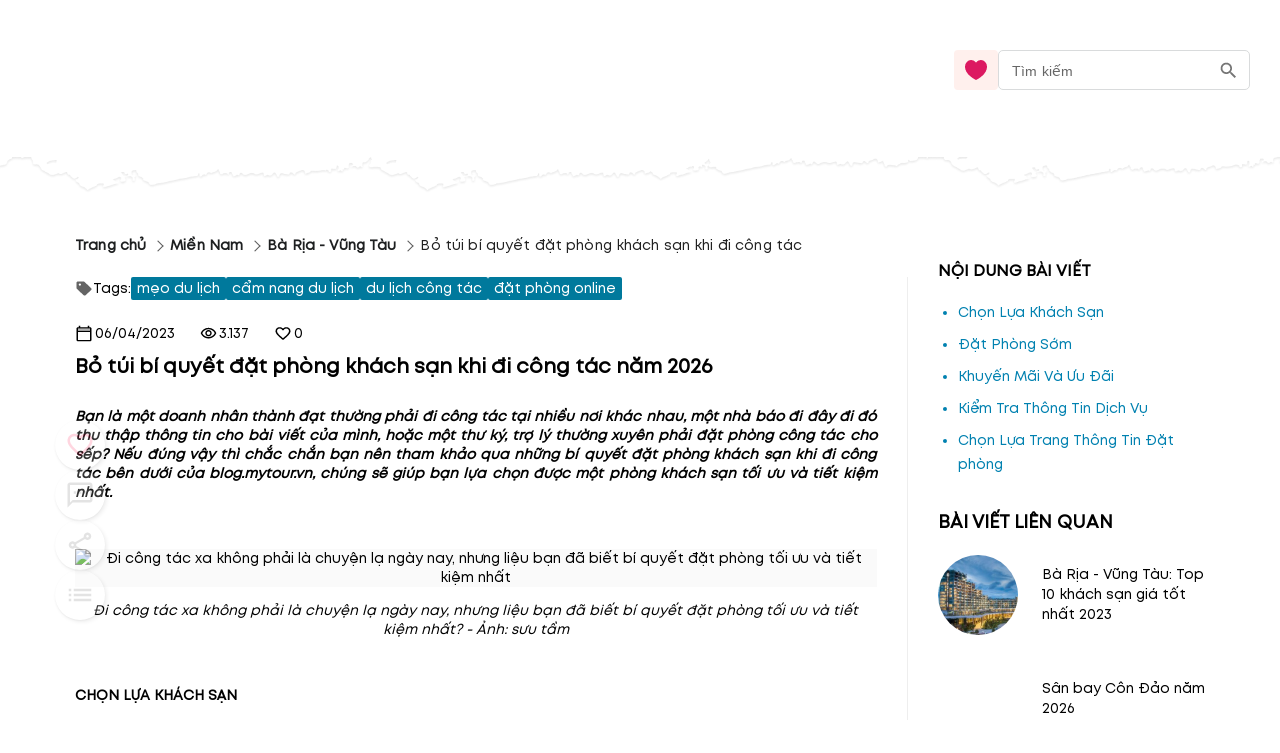

--- FILE ---
content_type: text/html; charset=utf-8
request_url: https://blog.mytour.vn/bai-viet/bo-tui-bi-quyet-dat-phong-khach-san-khi-di-cong-tac.html
body_size: 27417
content:
<!DOCTYPE html><html lang="vi"><head><meta name="google-site-verification" content="L2jjl788s-VnV6qeEwRdBKvnXMHDsYGBi8UIHeI01l0"><meta charset="utf-8"><meta name="application-name" content="Mytour blog"><meta name="apple-mobile-web-app-capable" content="yes"><meta name="apple-mobile-web-app-status-bar-style" content="default"><meta name="apple-mobile-web-app-title" content="5 Bí quyết đặt phòng khách sạn khi đi công tác năm 2026"><link rel="alternate" hreflang="vi" href="https://blog.mytour.vn/bai-viet/bo-tui-bi-quyet-dat-phong-khach-san-khi-di-cong-tac.html"><meta name="format-detection" content="telephone=no"><meta name="mobile-web-app-capable" content="yes"><meta name="msapplication-config" content="/icons/browserconfig.xml"><meta name="msapplication-TileColor" content="#2B5797"><meta name="msapplication-tap-highlight" content="no"><meta name="theme-color" content="#000000"><link rel="apple-touch-icon" href="/icon.png"><link rel="apple-touch-icon" sizes="152x152" href="/icon.png"><link rel="apple-touch-icon" sizes="180x180" href="/icon.png"><link rel="apple-touch-icon" sizes="167x167" href="/icon.png"><link rel="icon" type="image/png" sizes="32x32" href="/icon.png"><link rel="icon" type="image/png" sizes="16x16" href="/icon.png"><link rel="manifest" href="/manifest.json"><link rel="mask-icon" href="/icon.png" color="#5bbad5"><link rel="shortcut icon" href="/favicon.ico"><meta name="viewport" content="minimum-scale=1, initial-scale=1, width=device-width, shrink-to-fit=no, user-scalable=no, viewport-fit=cover"><meta http-equiv="Content-Type" content="text/html; charset=utf-8"><link rel="icon" type="/image/png" sizes="16x16" href="/favicon.ico"><link rel="canonical" href="https://blog.mytour.vn/bai-viet/bo-tui-bi-quyet-dat-phong-khach-san-khi-di-cong-tac.html"><title>5 Bí quyết đặt phòng khách sạn khi đi công tác năm 2026</title><meta property="og:locale" content="vi_VN"><meta name="description" content="Bạn là một doanh nhân thành đạt thường phải đi công tác tại nhiều nơi khác nhau, một nhà báo đi đây đi đó thu thập thông tin cho bài viết của mình, hoặc một thư ký, trợ lý thường xuyên phải đặt phòng công tác cho sếp năm 2026?"><meta name="keywords" content="bí quyết đặt phòng khách sạn, đặt phòng khách sạn, đặt khách sạn, blog.mytour.vn, đặt khách sạn trực tuyến"><meta name="csrf-token" content="kh1ez4WH3sozbpbLC7tOumNr81Ut9n2kVwAu1g1S"><meta http-equiv="x-dns-prefetch-control" content="on"><link rel="dns-prefetch" href="https://mytourcdn.com/"><meta property="al:ios:app_name" content="Mytour.vn"><meta property="al:ios:app_store_id" content="1149730203"><meta property="al:android:app_name" content="Mytour.vn"><meta property="al:android:package" content="vn.mytour.apps.android"><meta property="fb:app_id" content="857393964278669"><meta property="fb:pages" content="180719541988518"><meta property="og:image" content="https://storage.googleapis.com/mytourcdn/resources/pictures/locations/gnc1426661720.jpg"><meta property="og:url" content="https://blog.mytour.vn/bai-viet/bo-tui-bi-quyet-dat-phong-khach-san-khi-di-cong-tac.html"><meta property="og:type" content="website"><meta property="og:site_name" content="Mytour Blog"><meta property="og:title" content="5 Bí quyết đặt phòng khách sạn khi đi công tác năm 2026"><meta property="og:description" content="Bạn là một doanh nhân thành đạt thường phải đi công tác tại nhiều nơi khác nhau, một nhà báo đi đây đi đó thu thập thông tin cho bài viết của mình, hoặc một thư ký, trợ lý thường xuyên phải đặt phòng công tác cho sếp năm 2026?"><meta name="twitter:card" content="summary_large_image"><meta name="twitter:site" content="@mytourvn"><meta name="twitter:creator" content="@mytourvn"><meta name="twitter:image" content="https://storage.googleapis.com/mytourcdn/resources/pictures/locations/gnc1426661720.jpg"><meta name="twitter:title" content="5 Bí quyết đặt phòng khách sạn khi đi công tác năm 2026"><meta name="twitter:description" content="Bạn là một doanh nhân thành đạt thường phải đi công tác tại nhiều nơi khác nhau, một nhà báo đi đây đi đó thu thập thông tin cho bài viết của mình, hoặc một thư ký, trợ lý thường xuyên phải đặt phòng công tác cho sếp năm 2026?"><script type="application/ld+json">{"@context":"https://schema.org","@type":"BreadcrumbList","itemListElement":[{"@type":"ListItem","position":1,"name":"Miền Nam","item":"https://blog.mytour.vn/mien-nam"},{"@type":"ListItem","position":2,"name":"Bà Rịa - Vũng Tàu","item":"https://blog.mytour.vn/dia-diem/ba-ria-vung-tau"},{"@type":"ListItem","position":3,"name":"Bỏ túi bí quyết đặt phòng khách sạn khi đi công tác","item":""}]}</script><script type="application/ld+json">{"@context":"http://schema.org","@type":"BlogPosting","image":"https://storage.googleapis.com/mytourcdn/resources/pictures/locations/gnc1426661720.jpg","url":"https://blog-dev.mytour.vn/bai-viet/bo-tui-bi-quyet-dat-phong-khach-san-khi-di-cong-tac","headline":"Bỏ túi bí quyết đặt phòng khách sạn khi đi công tác","alternativeHeadline":"Bỏ túi bí quyết đặt phòng khách sạn khi đi công tác","dateCreated":"2015-03-18T01:40:00","datePublished":"2015-03-18T01:40:00","dateModified":"2023-04-06T02:45:03","inLanguage":"vi-VN","isFamilyFriendly":"true","copyrightYear":"2022","copyrightHolder":"Mytour.vn","contentLocation":{"@type":"Place","name":"Bà Rịa - Vũng Tàu"},"author":{"@type":"Organization","name":"Mytour.vn","url":"https://mytour.vn"},"publisher":{"@type":"Organization","name":"Mytour.vn","url":"https://mytour.vn","logo":{"@type":"ImageObject","url":"https://storage.googleapis.com/tripi-assets/mytour/icons/icon_logo_mytour_red.svg","width":"120","height":"32"}},"mainEntityOfPage":"True","keywords":["bí quyết đặt phòng khách sạn"," đặt phòng khách sạn"," đặt khách sạn"," blog.mytour.vn"," đặt khách sạn trực tuyến"],"genre":["SEO","JSON-LD"],"articleSection":"5 Bí quyết đặt phòng khách sạn khi đi công tác","articleBody":"Bạn là một doanh nhân thành đạt thường phải đi công tác tại nhiều nơi khác nhau, một nhà báo đi đây đi đó thu thập thông tin cho bài viết của mình, hoặc một thư ký, trợ lý thường xuyên phải đặt phòng công tác cho sếp?"}</script><script type="application/ld+json">{"@context":"http://schema.org","@type":"NewsArticle","mainEntityOfPage":{"@type":"WebPage","@id":"https://mytour.vn/"},"headline":"5 Bí quyết đặt phòng khách sạn khi đi công tác","image":["https://storage.googleapis.com/mytourcdn/resources/pictures/locations/gnc1426661720.jpg"],"datePublished":"2015-03-18T01:40:00","dateModified":"2023-04-06T02:45:03","author":{"@type":"Organization","name":"Mytour.vn"},"publisher":{"@type":"Organization","name":"Mytour.vn","logo":{"@type":"ImageObject","url":"https://storage.googleapis.com/tripi-assets/mytour/icons/icon_logo_mytour_red.svg"}},"description":"Bạn là một doanh nhân thành đạt thường phải đi công tác tại nhiều nơi khác nhau, một nhà báo đi đây đi đó thu thập thông tin cho bài viết của mình, hoặc một thư ký, trợ lý thường xuyên phải đặt phòng công tác cho sếp?"}</script><script type="application/ld+json">{"@context":"https://schema.org/","@type":"CreativeWorkSeries","name":"5 Bí quyết đặt phòng khách sạn khi đi công tác","description":"Bạn là một doanh nhân thành đạt thường phải đi công tác tại nhiều nơi khác nhau, một nhà báo đi đây đi đó thu thập thông tin cho bài viết của mình, hoặc một thư ký, trợ lý thường xuyên phải đặt phòng công tác cho sếp?","aggregateRating":{"@type":"AggregateRating","ratingValue":"4.7","bestRating":"5","ratingCount":395,"worstRating":"0"}}</script><script type="application/ld+json">{"@context":"https://schema.org","@type":"FAQPage","mainEntity":[{"@type":"Question","name":"Làm thế nào để tìm được khách sạn phù hợp khi đi công tác tại Bà Rịa - Vũng Tàu?","acceptedAnswer":{"@type":"Answer","text":"<p>- Bạn có thể tìm kiếm thông tin về khách sạn trên các trang web đặt phòng trực tuyến như Booking.com, Agoda.com, Expedia.com, hoặc trên các trang web của các khách sạn tại Bà Rịa - Vũng Tàu.</p><p>- Nên chọn khách sạn gần nơi làm việc hoặc gần các điểm tham quan để tiết kiệm thời gian di chuyển.</p><p>- Nên đọc kỹ các đánh giá của khách hàng trước đó để đánh giá chất lượng dịch vụ của khách sạn.</p>"}},{"@type":"Question","name":"Khi nào nên đặt phòng khách sạn khi đi công tác tại Bà Rịa - Vũng Tàu?","acceptedAnswer":{"@type":"Answer","text":"<p>- Nên đặt phòng trước ít nhất 1 tuần để đảm bảo có chỗ ở và giá cả hợp lý.</p><p>- Nếu đi công tác vào mùa du lịch cao điểm (tháng 6 đến tháng 8), nên đặt phòng trước ít nhất 1 tháng để tránh tình trạng hết phòng.</p>"}},{"@type":"Question","name":"Làm thế nào để đặt phòng khách sạn khi đi công tác tại Bà Rịa - Vũng Tàu?","acceptedAnswer":{"@type":"Answer","text":"<p>- Bạn có thể đặt phòng trực tiếp trên trang web của khách sạn hoặc thông qua các trang web đặt phòng trực tuyến.</p><p>- Nên liên hệ trực tiếp với khách sạn để hỏi thông tin chi tiết về giá cả, chính sách hủy phòng, và các dịch vụ đi kèm.</p><p>- Nên thanh toán trước khi đến khách sạn để tránh tình trạng hết phòng hoặc giá cả tăng cao.</p>"}}]}</script><meta name="next-head-count" content="55"><style>
              @font-face {
                font-family: Mt;
                src: url(https://storage.googleapis.com/public-tripi/tripi-feed/file/462870ySH/mt-regular.woff2);
                font-display: swap;
              }
            </style><script async="" src="https://www.googletagmanager.com/gtag/js?id=G-807CX9VC98" type="9a2d07ff3c3293071f88fb59-text/javascript"></script><script type="9a2d07ff3c3293071f88fb59-text/javascript">
                  window.dataLayer = window.dataLayer || [];
                  function gtag(){dataLayer.push(arguments);}
                  gtag('js', new Date());
                
                  gtag('config', 'G-807CX9VC98');
                  </script><script defer="" nomodule="" src="/_next/static/chunks/polyfills-c67a75d1b6f99dc8.js" type="9a2d07ff3c3293071f88fb59-text/javascript"></script><script src="/_next/static/chunks/webpack-326941c21cb52359.js" defer="" type="9a2d07ff3c3293071f88fb59-text/javascript"></script><script src="/_next/static/chunks/framework-31951206f16bddde.js" defer="" type="9a2d07ff3c3293071f88fb59-text/javascript"></script><script src="/_next/static/chunks/main-3a894281a7cfa4f2.js" defer="" type="9a2d07ff3c3293071f88fb59-text/javascript"></script><script src="/_next/static/chunks/pages/_app-f8eb2186322ac515.js" defer="" type="9a2d07ff3c3293071f88fb59-text/javascript"></script><script src="/_next/static/chunks/pages/bai-viet/%5Bcode%5D-eee0254de093058a.js" defer="" type="9a2d07ff3c3293071f88fb59-text/javascript"></script><script src="/_next/static/_xAl6Xyf2wBMThgZSGb5j/_buildManifest.js" defer="" type="9a2d07ff3c3293071f88fb59-text/javascript"></script><script src="/_next/static/_xAl6Xyf2wBMThgZSGb5j/_ssgManifest.js" defer="" type="9a2d07ff3c3293071f88fb59-text/javascript"></script><style>@charset "UTF-8";body,html{padding:0;margin:0}style{display:none!important}a{color:#00adef}a,a:hover{text-decoration:none}a:hover{color:#0081b0;outline:0}*{box-sizing:border-box;font-size:14px;line-height:1.4;font-family:Mt;-webkit-tap-highlight-color:transparent;font-display:optional}@media screen and (max-width:350px){*{font-size:.8571428571rem}}ul{padding-left:20px}*{outline:none}.pswp__button--arrow--left:before{background-image:url(/_next/static/media/default-skin.5c7414a4.5c7414a4.png)!important}h1,h2,h3{padding:0;margin:0}#body>:not(.banner-container){max-width:100%}#mobile_in_page_ads{display:none}#mobile_in_page_ads{position:fixed;top:70px;left:16px;height:calc(100vh - 60px);width:calc(100vw - 32px);z-index:-1;background-size:100% 100%;display:flex;align-items:center;justify-content:center}.pswp__button{width:44px;height:44px;position:relative;background:none;cursor:pointer;overflow:visible;-webkit-appearance:none;display:block;border:0;padding:0;margin:0;float:right;opacity:.75;transition:opacity .2s;box-shadow:none}.pswp__button:focus,.pswp__button:hover{opacity:1}.pswp__button:active{outline:none;opacity:.9}.pswp__button::-moz-focus-inner{padding:0;border:0}.pswp__button,.pswp__button--arrow--left:before,.pswp__button--arrow--right:before{background:url(/_next/static/media/default-skin.5c7414a4.png) 0 0 no-repeat;background-size:264px 88px;width:44px;height:44px}.pswp__button--close{background-position:0 -44px}.pswp__button--share{background-position:-44px -44px}.pswp__button--fs{display:none}.pswp__button--zoom{display:none;background-position:-88px 0}.pswp__button--arrow--left,.pswp__button--arrow--right{background:none;top:50%;margin-top:-50px;width:70px;height:100px;position:absolute}.pswp__button--arrow--left{left:0}.pswp__button--arrow--right{right:0}.pswp__button--arrow--left:before,.pswp__button--arrow--right:before{content:"";top:35px;background-color:rgba(0,0,0,.3);height:30px;width:32px;position:absolute}.pswp__button--arrow--left:before{left:6px;background-position:-138px -44px}.pswp__button--arrow--right:before{right:6px;background-position:-94px -44px}.pswp__counter,.pswp__share-modal{-webkit-user-select:none;-moz-user-select:none;-ms-user-select:none;user-select:none}.pswp__share-modal{display:block;background:rgba(0,0,0,.5);width:100%;height:100%;top:0;left:0;padding:10px;position:absolute;z-index:1600;opacity:0;transition:opacity .25s ease-out;-webkit-backface-visibility:hidden;will-change:opacity}.pswp__share-modal--hidden{display:none}.pswp__share-tooltip{z-index:1620;position:absolute;background:#fff;top:56px;border-radius:2px;display:block;width:auto;right:44px;box-shadow:0 2px 5px rgba(0,0,0,.25);transform:translateY(6px);transition:transform .25s;-webkit-backface-visibility:hidden;will-change:transform}.pswp__counter{position:absolute;left:0;top:0;height:44px;font-size:13px;line-height:44px;color:#fff;opacity:.75;padding:0 10px}.pswp__caption{position:absolute;left:0;bottom:0;width:100%;min-height:44px}.pswp__caption__center{text-align:left;max-width:420px;margin:0 auto;font-size:13px;padding:10px;line-height:20px;color:#ccc}.pswp__preloader{width:44px;height:44px;position:absolute;top:0;left:50%;margin-left:-22px;opacity:0;transition:opacity .25s ease-out;will-change:opacity;direction:ltr}.pswp__preloader__icn{width:20px;height:20px;margin:12px}@media screen and (max-width:1024px){.pswp__preloader{position:relative;left:auto;top:auto;margin:0;float:right}}.pswp__ui{-webkit-font-smoothing:auto;visibility:visible;opacity:1;z-index:1550}.pswp__top-bar{position:absolute;left:0;top:0;height:44px;width:100%}.pswp__caption,.pswp__top-bar{-webkit-backface-visibility:hidden;will-change:opacity;transition:opacity 333ms cubic-bezier(.4,0,.22,1)}.pswp__caption,.pswp__top-bar{background-color:rgba(0,0,0,.5)}.pswp__ui--hidden .pswp__button--arrow--left,.pswp__ui--hidden .pswp__button--arrow--right,.pswp__ui--hidden .pswp__caption,.pswp__ui--hidden .pswp__top-bar{opacity:.001}.pswp{display:none;position:absolute;width:100%;height:100%;left:0;top:0;overflow:hidden;touch-action:none;z-index:1500;-webkit-text-size-adjust:100%;-webkit-backface-visibility:hidden;outline:none}.pswp *{box-sizing:border-box}.pswp__bg{background:#000;opacity:0;transform:translateZ(0);-webkit-backface-visibility:hidden}.pswp__bg,.pswp__scroll-wrap{position:absolute;left:0;top:0;width:100%;height:100%}.pswp__scroll-wrap{overflow:hidden}.pswp__container{touch-action:none;position:absolute;left:0;right:0;top:0;bottom:0}.pswp__container{-webkit-user-select:none;-moz-user-select:none;-ms-user-select:none;user-select:none;-webkit-tap-highlight-color:transparent;-webkit-touch-callout:none}.pswp__bg{will-change:opacity;transition:opacity 333ms cubic-bezier(.4,0,.22,1)}.pswp__container{-webkit-backface-visibility:hidden}.pswp__item{right:0;bottom:0;overflow:hidden}.pswp__item{position:absolute;left:0;top:0}.MyImage_my-image__fYJfL{color:transparent;background-repeat:no-repeat;background-position:50%}a.MyLink_my-link__0MJ54{-webkit-text-decoration:auto;text-decoration:auto;color:inherit;font-size:inherit;cursor:pointer}.MyBreadCrumb_my-bread-crumb__uSdkt{max-width:1180px;background:#fff;box-shadow:-30px 0 0 #fff,30px 0 0 #fff;padding:10px 0 0}.MyBreadCrumb_my-bread-crumb__uSdkt .MyBreadCrumb_link__zUHLM{font-family:Mt}.MyBreadCrumb_my-bread-crumb__uSdkt li{padding:5px 0;color:#1d1f20;font-weight:600;align-items:center;display:flex}.MyBreadCrumb_my-bread-crumb__uSdkt li:hover{font-weight:600;color:#bf0c2b;text-decoration:underline}.MyBreadCrumb_my-bread-crumb__uSdkt li:last-child{font-weight:400;text-decoration:none!important}.MyBreadCrumb_my-bread-crumb__uSdkt li a{font-weight:inherit}.MyBreadCrumb_my-bread-crumb__uSdkt .MyBreadCrumb_separator__duYjt{transform:rotate(45deg);border-top:1px solid #606060;border-right:1px solid #606060;height:8px;width:8px}.MobileHeader_header__OznUm{position:relative;background:#fff}.MobileHeader_header__OznUm .MobileHeader_logo___hM8H{text-align:center;height:56px;display:flex;justify-content:center;align-items:center}.MobileHeader_header__OznUm .MobileHeader_top-banner-blog__I__ym{bottom:0;background-image:url(/_next/static/media/blog-header-bar_mobile.dae66582.webp);background-repeat:no-repeat;background-position:bottom;background-size:100% auto}.MobileHeader_header__OznUm .MobileHeader_heart__U3GbG{transition:.25s;color:#dc1961;margin:8px}.MobileHeader_header__OznUm .MobileHeader_heart__U3GbG *{fill:currentColor;stroke:currentColor}@media screen and (min-width:400px){.MobileHeader_header__OznUm .MobileHeader_top-banner-blog__I__ym{background-image:url(/_next/static/media/blog-header-bar.a84ff5ca.webp)}}.MobileLayoutIsr_mobile-layout-isr__EPYPZ{min-height:100vh;justify-content:space-between;padding-bottom:1px!important}.MobileLayoutIsr_mobile-layout-isr__EPYPZ .MobileLayoutIsr_content__e6Vww{min-height:calc(100vh - 350px);flex:1 1;max-width:1180px;margin:0 auto;width:100%}.MobileLayoutIsr_mobile-layout-isr__EPYPZ.MobileLayoutIsr_isr__lZWh1 .MobileLayoutIsr_desktop-only__7hEpd{display:contents!important}.MobileLayoutIsr_mobile-layout-isr__EPYPZ.MobileLayoutIsr_isr__lZWh1 .MobileLayoutIsr_mobile-only__NQnSg{display:none!important}@media screen and (max-width:800px){.MobileLayoutIsr_mobile-layout-isr__EPYPZ.MobileLayoutIsr_isr__lZWh1 .MobileLayoutIsr_desktop-only__7hEpd{display:none!important}.MobileLayoutIsr_mobile-layout-isr__EPYPZ.MobileLayoutIsr_isr__lZWh1 .MobileLayoutIsr_mobile-only__NQnSg{display:block!important}}.ShareAction_share-action__S_BFE .ShareAction_div-comment__PlNlD{display:flex;justify-content:center;align-items:center;gap:9px}.ShareAction_share-action__S_BFE .ShareAction_text-react__GjyIu{font-size:1rem;font-weight:400;line-height:20px;letter-spacing:0}.ShareAction_share-action__S_BFE .ShareAction_icon-share__wNdoa{cursor:pointer}.ShareAction_share-action__S_BFE .ShareAction_icon-share__wNdoa *{stroke:currentColor}.ReactRow_react-row__dr4k7{display:flex;align-items:center;width:100%;gap:50px}.ReactRow_react-row__dr4k7 .ReactRow_icon-heart__WXEJj{color:#f36;cursor:pointer}.ReactRow_react-row__dr4k7 .ReactRow_icon-heart__WXEJj *{fill:currentColor;stroke:currentColor}.ReactRow_react-row__dr4k7 .ReactRow_text-react__yYlQ6{font-size:1rem;font-weight:400;line-height:20px;letter-spacing:0}.ReactRow_react-row__dr4k7 .ReactRow_div-comment__wRNlf,.ReactRow_react-row__dr4k7 .ReactRow_div-heart__8UsGA{display:flex;justify-content:center;align-items:center;gap:9px}.ReactRow_react-row__dr4k7.ReactRow_mobile__KWVlj{max-width:1000px;flex-wrap:wrap;gap:16px}.ReactRow_react-row__dr4k7.ReactRow_mobile__KWVlj .ReactRow_div-comment__wRNlf,.ReactRow_react-row__dr4k7.ReactRow_mobile__KWVlj .ReactRow_div-heart__8UsGA{gap:4px}.ReactRow_container__0_l4z{gap:10px}.ReactRow_container__0_l4z .ReactRow_rating__IzDyb{white-space:nowrap;gap:10px}.ReactRow_container__0_l4z .ReactRow_rating__IzDyb .ReactRow_score__xjp5O{color:#f36;font-size:17px;font-weight:600}.ReactRow_container__0_l4z .ReactRow_rating__IzDyb .ReactRow_star__7CwPS{transform:translateY(2px)}@media screen and (max-width:530px){.ReactRow_container__0_l4z{flex-wrap:wrap}}.CommentForm_comment-form__pEet3{margin-top:8px;width:100%;min-height:80px}.CommentForm_comment-form__pEet3 .CommentForm_input__fzJU4{margin-bottom:10px;margin-top:10px}.CommentForm_comment-form__pEet3 .CommentForm_input__fzJU4.CommentForm_comment__5zqI8 textarea{padding:4px;margin-right:25px}.CommentForm_comment-form__pEet3 .CommentForm_error-message__tyi9J{color:red}.CommentForm_comment-form__pEet3 .CommentForm_row-image__hdKdp{display:flex;gap:4px}.RelativePost_related-posts-text___Qcvq{font-size:1.2857142857rem;font-weight:600;line-height:24px;letter-spacing:0;text-align:left;z-index:1}.RelativePost_related-posts-list__OZF__{margin-top:20px;margin-bottom:30px}.RelativePost_related-posts-list__OZF__ .RelativePost_related-posts-ele__Zy_TN{display:flex;align-items:center;width:100%;justify-content:center;margin-bottom:16px;cursor:pointer}.RelativePost_related-posts-list__OZF__ .RelativePost_related-posts-ele__Zy_TN .RelativePost_text-desc__WEvT2{z-index:1;font-size:1rem;font-weight:400;line-height:20px;letter-spacing:0;margin-left:24px;flex:2 1;overflow:hidden;text-overflow:ellipsis;display:-webkit-box;-webkit-line-clamp:3;-webkit-box-orient:vertical;-webkit-user-select:none;-moz-user-select:none;-ms-user-select:none;user-select:none}.RelativePost_related-posts-list__OZF__ .RelativePost_related-posts-ele__Zy_TN:hover .RelativePost_text-desc__WEvT2{color:#0081b0;text-decoration:underline}.RelativePost_related-posts-list__OZF__ .RelativePost_related-posts-ele__Zy_TN .RelativePost_image-post__DEK41{position:relative;width:80px;height:80px;overflow:hidden;border-radius:100%}@media screen and (orientation:landscape)and (min-width:600px){.RelativePost_related-posts-list__OZF__.RelativePost_mobile__ag2XW .RelativePost_item__pETeO{float:left;max-width:50%!important}}@media screen and (orientation:landscape)and (min-width:750px){.RelativePost_related-posts-list__OZF__.RelativePost_mobile__ag2XW .RelativePost_item__pETeO{float:left;max-width:33%!important}}.RelativePost_mytour-link__HT5_Z{margin-bottom:20px}.RelativePost_mytour-link__HT5_Z .RelativePost_item__pETeO{cursor:pointer;padding:4px 0;font-size:1rem;line-height:24px;border-bottom:none;display:list-item;color:#0081b0}.Topic_topic__ypXPs{overflow:hidden;background-color:#fff}.RightContent_right-content__uc6oN{min-width:250px;flex:1 1;display:flex;flex-direction:column;margin-left:70px;z-index:1}@media screen and (min-width:901px){.RightContent_right-content__uc6oN{margin-left:30px}}@media screen and (max-width:900px){.RightContent_right-content__uc6oN{margin-left:0}}.RowTag_row-tag__MKiHL{display:flex;flex-wrap:wrap;gap:8px;margin-top:16px;margin-bottom:24px}.RowTag_row-tag__MKiHL .RowTag_tag-element__fyPjk{padding:2px 6px;background-color:#00799c;color:#fff;border-radius:2px;cursor:pointer;display:flex;align-items:center}.RowTag_row-tag__MKiHL .RowTag_tag-element__fyPjk.RowTag_title__I6gOw{background-color:#fff;color:#000;padding:0;gap:3px}.FloatButton_container___ehtc{display:flex;flex-direction:column;align-items:center;opacity:.2;transition:.5s}.FloatButton_container___ehtc button.FloatButton_blog-menu__VPlwL{position:fixed;top:calc(50% - 23px);left:0;z-index:4;background-color:#fff;border-radius:0 5px 5px 0;padding:8px 5px;box-shadow:0 2px 1px -1px rgba(0,0,0,.2),0 1px 1px 0 rgba(0,0,0,.14),0 1px 3px 0 rgba(0,0,0,.12)}.FloatButton_container___ehtc:hover{transition:.2s;opacity:1}.MobileButtons_mobile-buttons__p0hGP{position:fixed;right:7px;bottom:65px;opacity:.2;transition:all .5s ease 0s}.MobileButtons_mobile-buttons__p0hGP .MobileButtons_root-btn__Tdr2K{width:46px;height:46px}.MobileButtons_mobile-buttons__p0hGP .MobileButtons_actions__5UXtP{margin-bottom:-44px!important}.MobileButtons_mobile-buttons__p0hGP .MobileButtons_icon__Wqwcl{font-size:20px;height:auto;display:flex}.MobileButtons_mobile-buttons__p0hGP .MobileButtons_icon__Wqwcl svg{width:30px;height:30px}.MobileButtons_mobile-buttons__p0hGP .MobileButtons_child__xp2nR{margin:5px;width:40px;height:40px}.MobileButtons_mobile-buttons__p0hGP .MobileButtons_child__xp2nR svg{width:25px}.ScrollIndicator_scroll-indicator__l9jK7{position:fixed;top:0;z-index:1000;left:0;width:100vw!important}.ScrollIndicator_scroll-indicator__l9jK7 .ScrollIndicator_progress-bar__UybHo{position:absolute;display:none;top:0;left:0;width:80%;height:3px!important;background-color:#f36;z-index:10000}.BackgroundBanner_background-banner__KyVyB{background-color:#fff}.BackgroundBanner_background-banner__KyVyB .BackgroundBanner_landcape-image__PzS_P{display:none}@media screen and (orientation:landscape){.BackgroundBanner_background-banner__KyVyB .BackgroundBanner_landcape-image__PzS_P{display:block!important}}.BackgroundBanner_background-banner__KyVyB .BackgroundBanner_item__JQKQz{position:absolute;top:0;left:0;height:100%;width:100%;background-size:100% 100%;background-color:#fff}.FaqItem_faq-item__hg8DL *{transition:.2s;-webkit-tap-highlight-color:transparent}.FaqItem_faq-item__hg8DL .FaqItem_title__xcwtH{border-top:1px solid #eeeff0;padding:6px 0;justify-content:space-between;cursor:pointer;-webkit-user-select:none;-moz-user-select:none;-ms-user-select:none;user-select:none}.FaqItem_faq-item__hg8DL .FaqItem_title__xcwtH img{opacity:.5;min-width:30px!important}.FaqItem_faq-item__hg8DL .FaqItem_title__xcwtH .FaqItem_ques__QZ7XL{flex:1 1 30px;color:#363636;transform:0s}.FaqItem_faq-item__hg8DL .FaqItem_acceptedAnswer__76DtV{opacity:0;height:0;pointer-events:none}.Faq_faq__XLH59{padding:15px 0;gap:50px;align-items:start!important;margin-bottom:10px}.Faq_faq__XLH59 .Faq_title__3hrq0{margin-top:10px;font-size:1.143rem}.Faq_faq__XLH59 .Faq_list__7Xqox{flex:1 1}@media screen and (max-width:600px){.Faq_faq__XLH59{flex-direction:column!important;gap:15px}.Faq_faq__XLH59 .Faq_title__3hrq0{margin-top:0}}.PostIsr_post__XH_DM{position:relative;margin:20px 0 0;padding:0 15px;box-shadow:0 -30px 0 #fff}.PostIsr_post__XH_DM .PostIsr_flexbox-wrapper__UN7Wo{display:flex;flex-wrap:wrap;box-shadow:0 40px 0 #fff,-30px 0 0 #fff,30px 0 0 #fff}.PostIsr_post__XH_DM .PostIsr_container2__wVE8m{box-shadow:-30px 0 0 #fff,30px 0 0 #fff}.PostIsr_post__XH_DM .PostIsr_regular__FzhL2{flex:3 1;position:relative}.PostIsr_post__XH_DM .PostIsr_regular__FzhL2 .PostIsr_author-name__r59aL{text-align:right;font-style:italic;font-weight:400;font-size:1rem;line-height:19px;margin-top:20px}.PostIsr_post__XH_DM .PostIsr_regular__FzhL2 .PostIsr_year-release__azShs{text-align:right;margin:12px 0}.PostIsr_post__XH_DM .PostIsr_regular__FzhL2 .PostIsr_name-post__Zc6Fw{font-size:1.4285714286rem;font-weight:600;line-height:24px;letter-spacing:0;text-align:left;margin-bottom:28px}.PostIsr_post__XH_DM .PostIsr_regular__FzhL2 .PostIsr_body__B0B4A{margin-bottom:20px;max-height:250vh;overflow:hidden}.PostIsr_post__XH_DM .PostIsr_regular__FzhL2 .PostIsr_body__B0B4A.PostIsr_full-view__YkrWR{max-height:unset;overflow:unset;box-shadow:-30px 0 0 #fff,30px 0 0 #fff}.PostIsr_post__XH_DM .PostIsr_regular__FzhL2 .PostIsr_body__B0B4A img{max-width:100%;height:auto!important;background-color:#fafafa}.PostIsr_post__XH_DM .PostIsr_regular__FzhL2 .PostIsr_body__B0B4A p>em{display:block}.PostIsr_post__XH_DM.PostIsr_mobile__c_Nq3{margin-top:0}.PostIsr_post__XH_DM.PostIsr_mobile__c_Nq3 .PostIsr_body__B0B4A{margin-bottom:20px}.PostIsr_post__XH_DM.PostIsr_mobile__c_Nq3 .PostIsr_body__B0B4A img{max-width:calc(100vw - 30px);height:auto!important}.PostIsr_post__XH_DM.PostIsr_mobile__c_Nq3 .PostIsr_flexbox-wrapper__UN7Wo{flex-wrap:wrap;flex-direction:column}.PostIsr_post__XH_DM.PostIsr_mobile__c_Nq3 .PostIsr_regular__FzhL2{flex:none}.PostIsr_post__XH_DM.PostIsr_mobile__c_Nq3 .PostIsr_name-post__Zc6Fw{margin-top:30px}@media screen and (max-width:900px){.PostIsr_post__XH_DM .PostIsr_flexbox-wrapper__UN7Wo{flex-direction:column;overflow:hidden}.PostIsr_post__XH_DM .PostIsr_regular__FzhL2{padding-bottom:30px}}</style><script src="/cdn-cgi/scripts/7d0fa10a/cloudflare-static/rocket-loader.min.js" data-cf-settings="9a2d07ff3c3293071f88fb59-|49"></script><link rel="stylesheet" href="/_next/static/css/2d220b6493559381.css" data-n-g="" media="print" onload="this.media='all'"><noscript><link rel="stylesheet" href="/_next/static/css/2d220b6493559381.css"></noscript><noscript data-n-css=""></noscript></head><body><noscript><iframe src="https://gtm.tripi.vn/ns.html?id=GTM-5XW6PZ2" height="0" width="0" style="display:none;visibility:hidden"></iframe></noscript><div id="__next"><span></span> <!-- --><div style="display:flex;flex-direction:column;padding:0;margin:0;font-weight:initial" class="MobileLayoutIsr_mobile-layout-isr__EPYPZ MobileLayoutIsr_isr__lZWh1"><span style="display:none" class="MobileLayoutIsr_desktop-only__7hEpd"><div class="lazyload-wrapper "><div class="lazyload-placeholder"></div></div></span><span class="MobileLayoutIsr_mobile-only__NQnSg"><div class="MobileHeader_header__OznUm undefined"><div style="height:56px"><span class="mobile-top-header" style="transition:0.3s"><a class="MyLink_my-link__0MJ54 MobileHeader_logo___hM8H" href="/" title="Mytour blog"><span style="display:none">Mytour blog</span><span style="box-sizing:border-box;display:inline-block;overflow:hidden;width:initial;height:initial;background:none;opacity:1;border:0;margin:0;padding:0;position:relative;max-width:100%"><span style="box-sizing:border-box;display:block;width:initial;height:initial;background:none;opacity:1;border:0;margin:0;padding:0;max-width:100%"><img style="display:block;max-width:100%;width:initial;height:initial;background:none;opacity:1;border:0;margin:0;padding:0" alt="" aria-hidden="true" src="data:image/svg+xml,%3csvg%20xmlns=%27http://www.w3.org/2000/svg%27%20version=%271.1%27%20width=%27120%27%20height=%2756%27/%3e"></span><img alt="img_logo" title="" src="[data-uri]" decoding="async" data-nimg="intrinsic" class="MyImage_my-image__fYJfL" style="max-height:100%;position:absolute;top:0;left:0;bottom:0;right:0;box-sizing:border-box;padding:0;border:none;margin:auto;display:block;width:0;height:0;min-width:100%;max-width:100%;min-height:100%;object-fit:contain"><noscript><img alt="img_logo" title="" srcSet="https://gcs.tripi.vn/public-tripi/tripi-feed/img/478809Xan/icon---copy.png 1x, https://gcs.tripi.vn/public-tripi/tripi-feed/img/478809Xan/icon---copy.png 2x" src="https://gcs.tripi.vn/public-tripi/tripi-feed/img/478809Xan/icon---copy.png" decoding="async" data-nimg="intrinsic" style="max-height:100%;position:absolute;top:0;left:0;bottom:0;right:0;box-sizing:border-box;padding:0;border:none;margin:auto;display:block;width:0;height:0;min-width:100%;max-width:100%;min-height:100%;object-fit:contain" class="MyImage_my-image__fYJfL" loading="lazy"/></noscript></span></a><div style="display:flex;flex-direction:row;justify-content:center;align-items:center;padding:0;margin:0;font-weight:initial;position:absolute;right:0;top:4px"><a class="MyLink_my-link__0MJ54" href="/yeu-thich"><svg width="24" height="24" fill="none" xmlns="http://www.w3.org/2000/svg" class="MobileHeader_heart__U3GbG"><path d="M11.391 5.042a.75.75 0 001.218 0c.994-1.383 2.554-2.292 4.257-2.292 2.921 0 5.384 2.592 5.384 5.954 0 3.842-2.533 6.974-5.229 9.207a26.717 26.717 0 01-5.02 3.258l-.134-.068a27.032 27.032 0 01-4.887-3.21c-2.698-2.241-5.23-5.373-5.23-9.187 0-3.362 2.463-5.954 5.384-5.954 1.703 0 3.263.909 4.257 2.292z" stroke="#8C9497" stroke-width="1.5" stroke-linecap="round" stroke-linejoin="round"></path></svg></a><style data-emotion-css="klfyup">.css-klfyup{text-align:center;-webkit-flex:0 0 auto;-ms-flex:0 0 auto;flex:0 0 auto;font-size:1.5rem;padding:8px;border-radius:50%;overflow:visible;color:rgba(0,0,0,0.54);-webkit-transition:background-color 150ms cubic-bezier(0.4,0,0.2,1) 0ms;transition:background-color 150ms cubic-bezier(0.4,0,0.2,1) 0ms;padding:10px;}.css-klfyup:hover{background-color:rgba(0,0,0,0.04);}@media (hover:none){.css-klfyup:hover{background-color:transparent;}}.css-klfyup.Mui-disabled{background-color:transparent;color:rgba(0,0,0,0.26);}</style><style data-emotion-css="12j9uqf">.css-12j9uqf{display:-webkit-inline-box;display:-webkit-inline-flex;display:-ms-inline-flexbox;display:inline-flex;-webkit-align-items:center;-webkit-box-align:center;-ms-flex-align:center;align-items:center;-webkit-box-pack:center;-webkit-justify-content:center;-ms-flex-pack:center;justify-content:center;position:relative;box-sizing:border-box;-webkit-tap-highlight-color:transparent;background-color:transparent;outline:0;border:0;margin:0;border-radius:0;padding:0;cursor:pointer;-webkit-user-select:none;-moz-user-select:none;-ms-user-select:none;user-select:none;vertical-align:middle;-moz-appearance:none;-webkit-appearance:none;-webkit-text-decoration:none;text-decoration:none;color:inherit;text-align:center;-webkit-flex:0 0 auto;-ms-flex:0 0 auto;flex:0 0 auto;font-size:1.5rem;padding:8px;border-radius:50%;overflow:visible;color:rgba(0,0,0,0.54);-webkit-transition:background-color 150ms cubic-bezier(0.4,0,0.2,1) 0ms;transition:background-color 150ms cubic-bezier(0.4,0,0.2,1) 0ms;padding:10px;}.css-12j9uqf::-moz-focus-inner{border-style:none;}.css-12j9uqf.Mui-disabled{pointer-events:none;cursor:default;}@media print{.css-12j9uqf{color-adjust:exact;}}.css-12j9uqf:hover{background-color:rgba(0,0,0,0.04);}@media (hover:none){.css-12j9uqf:hover{background-color:transparent;}}.css-12j9uqf.Mui-disabled{background-color:transparent;color:rgba(0,0,0,0.26);}</style><button class="MuiButtonBase-root MuiIconButton-root MuiIconButton-sizeMedium css-12j9uqf" tabindex="0" type="submit" aria-label="search"><style data-emotion-css="6flbmm">.css-6flbmm{-webkit-user-select:none;-moz-user-select:none;-ms-user-select:none;user-select:none;width:1em;height:1em;display:inline-block;fill:currentColor;-webkit-flex-shrink:0;-ms-flex-negative:0;flex-shrink:0;-webkit-transition:fill 200ms cubic-bezier(0.4,0,0.2,1) 0ms;transition:fill 200ms cubic-bezier(0.4,0,0.2,1) 0ms;font-size:2.1875rem;}</style><svg class="MuiSvgIcon-root MuiSvgIcon-fontSizeLarge css-6flbmm" focusable="false" viewBox="0 0 24 24" aria-hidden="true" data-testid="SearchOutlinedIcon"><path d="M15.5 14h-.79l-.28-.27C15.41 12.59 16 11.11 16 9.5 16 5.91 13.09 3 9.5 3S3 5.91 3 9.5 5.91 16 9.5 16c1.61 0 3.09-.59 4.23-1.57l.27.28v.79l5 4.99L20.49 19l-4.99-5zm-6 0C7.01 14 5 11.99 5 9.5S7.01 5 9.5 5 14 7.01 14 9.5 11.99 14 9.5 14z"></path></svg></button></div></span></div><div style="height:40px;margin-top:-15px" class="MobileHeader_top-banner-blog__I__ym"></div></div></span><div class="MobileLayoutIsr_content__e6Vww"><div class="ScrollIndicator_scroll-indicator__l9jK7"><div class="ScrollIndicator_progress-bar__UybHo"></div></div><div class="PostIsr_post__XH_DM PostIsr_mobile__c_Nq3"><div class="MyBreadCrumb_my-bread-crumb__uSdkt"><style data-emotion-css="18m8r0v">.css-18m8r0v{margin:0;font-family:"Roboto","Helvetica","Arial",sans-serif;font-weight:400;font-size:1rem;line-height:1.5;-webkit-letter-spacing:0.00938em;-moz-letter-spacing:0.00938em;-ms-letter-spacing:0.00938em;letter-spacing:0.00938em;color:rgba(0,0,0,0.6);}</style><nav class="MuiTypography-root MuiTypography-body1 MuiBreadcrumbs-root css-18m8r0v" aria-label="breadcrumb"><style data-emotion-css="nhb8h9">.css-nhb8h9{display:-webkit-box;display:-webkit-flex;display:-ms-flexbox;display:flex;-webkit-flex-wrap:wrap;-ms-flex-wrap:wrap;flex-wrap:wrap;-webkit-align-items:center;-webkit-box-align:center;-ms-flex-align:center;align-items:center;padding:0;margin:0;list-style:none;}</style><ol class="MuiBreadcrumbs-ol css-nhb8h9"><li class="MuiBreadcrumbs-li"><a class="MyLink_my-link__0MJ54 MyBreadCrumb_link__zUHLM" href="/">Trang chủ</a></li><style data-emotion-css="3mf706">.css-3mf706{display:-webkit-box;display:-webkit-flex;display:-ms-flexbox;display:flex;-webkit-user-select:none;-moz-user-select:none;-ms-user-select:none;user-select:none;margin-left:8px;margin-right:8px;}</style><li aria-hidden="true" class="MuiBreadcrumbs-separator css-3mf706"><div class="MyBreadCrumb_separator__duYjt"></div></li><li class="MuiBreadcrumbs-li"><a class="MyLink_my-link__0MJ54 MyBreadCrumb_link__zUHLM" href="https://blog.mytour.vn/mien-nam">Miền Nam</a></li><li aria-hidden="true" class="MuiBreadcrumbs-separator css-3mf706"><div class="MyBreadCrumb_separator__duYjt"></div></li><li class="MuiBreadcrumbs-li"><a class="MyLink_my-link__0MJ54 MyBreadCrumb_link__zUHLM" href="https://blog.mytour.vn/dia-diem/ba-ria-vung-tau.html">Bà Rịa - Vũng Tàu</a></li><li aria-hidden="true" class="MuiBreadcrumbs-separator css-3mf706"><div class="MyBreadCrumb_separator__duYjt"></div></li><li class="MuiBreadcrumbs-li"><style data-emotion-css="nbfzex">.css-nbfzex{margin:0;font-family:"Roboto","Helvetica","Arial",sans-serif;font-weight:400;font-size:1rem;line-height:1.5;-webkit-letter-spacing:0.00938em;-moz-letter-spacing:0.00938em;-ms-letter-spacing:0.00938em;letter-spacing:0.00938em;color:rgba(0,0,0,0.87);}</style><span class="MuiTypography-root MuiTypography-body1 MyBreadCrumb_link__zUHLM css-nbfzex">Bỏ túi bí quyết đặt phòng khách sạn khi đi công tác</span></li></ol></nav></div><div class="PostIsr_flexbox-wrapper__UN7Wo"><div class="PostIsr_regular__FzhL2"><div class=""><div class="RowTag_row-tag__MKiHL"><div class="RowTag_tag-element__fyPjk RowTag_title__I6gOw" style="cursor:initial"><style data-emotion-css="1k33q06">.css-1k33q06{-webkit-user-select:none;-moz-user-select:none;-ms-user-select:none;user-select:none;width:1em;height:1em;display:inline-block;fill:currentColor;-webkit-flex-shrink:0;-ms-flex-negative:0;flex-shrink:0;-webkit-transition:fill 200ms cubic-bezier(0.4,0,0.2,1) 0ms;transition:fill 200ms cubic-bezier(0.4,0,0.2,1) 0ms;font-size:1.25rem;}</style><svg class="MuiSvgIcon-root MuiSvgIcon-fontSizeSmall css-1k33q06" focusable="false" viewBox="0 0 24 24" aria-hidden="true" data-testid="SellIcon" style="color:#646464"><path d="m21.41 11.41-8.83-8.83c-.37-.37-.88-.58-1.41-.58H4c-1.1 0-2 .9-2 2v7.17c0 .53.21 1.04.59 1.41l8.83 8.83c.78.78 2.05.78 2.83 0l7.17-7.17c.78-.78.78-2.04-.01-2.83zM6.5 8C5.67 8 5 7.33 5 6.5S5.67 5 6.5 5 8 5.67 8 6.5 7.33 8 6.5 8z"></path></svg>Tags:<!-- --></div><a class="MyLink_my-link__0MJ54 RowTag_tag-element__fyPjk" href="https://blog.mytour.vn/tag/meo-du-lich.html">mẹo du lịch</a><a class="MyLink_my-link__0MJ54 RowTag_tag-element__fyPjk" href="https://blog.mytour.vn/tag/cam-nang-du-lich.html">cẩm nang du lịch</a><a class="MyLink_my-link__0MJ54 RowTag_tag-element__fyPjk" href="https://blog.mytour.vn/tag/du-lich-cong-tac.html">du lịch công tác</a><a class="MyLink_my-link__0MJ54 RowTag_tag-element__fyPjk" href="https://blog.mytour.vn/tag/dat-phong-online.html">đặt phòng online</a></div><div style="display:flex;flex-direction:row;align-items:center;justify-content:flex-start" class="PostIsr_year-release__azShs"><style data-emotion-css="1k33q06">.css-1k33q06{-webkit-user-select:none;-moz-user-select:none;-ms-user-select:none;user-select:none;width:1em;height:1em;display:inline-block;fill:currentColor;-webkit-flex-shrink:0;-ms-flex-negative:0;flex-shrink:0;-webkit-transition:fill 200ms cubic-bezier(0.4,0,0.2,1) 0ms;transition:fill 200ms cubic-bezier(0.4,0,0.2,1) 0ms;font-size:1.25rem;}</style><svg class="MuiSvgIcon-root MuiSvgIcon-fontSizeSmall css-1k33q06" focusable="false" viewBox="0 0 24 24" aria-hidden="true" data-testid="CalendarTodayTwoToneIcon" style="margin-right:2px"><path d="M20 3h-1V1h-2v2H7V1H5v2H4c-1.1 0-2 .9-2 2v16c0 1.1.9 2 2 2h16c1.1 0 2-.9 2-2V5c0-1.1-.9-2-2-2zm0 2v3H4V5h16zM4 21V10h16v11H4z"></path><path d="M4 5.01h16V8H4z" opacity=".3"></path></svg>06/04/2023<!-- --><style data-emotion-css="1k33q06">.css-1k33q06{-webkit-user-select:none;-moz-user-select:none;-ms-user-select:none;user-select:none;width:1em;height:1em;display:inline-block;fill:currentColor;-webkit-flex-shrink:0;-ms-flex-negative:0;flex-shrink:0;-webkit-transition:fill 200ms cubic-bezier(0.4,0,0.2,1) 0ms;transition:fill 200ms cubic-bezier(0.4,0,0.2,1) 0ms;font-size:1.25rem;}</style><svg class="MuiSvgIcon-root MuiSvgIcon-fontSizeSmall css-1k33q06" focusable="false" viewBox="0 0 24 24" aria-hidden="true" data-testid="VisibilityOutlinedIcon" style="margin:0 2px 0 25px"><path d="M12 6c3.79 0 7.17 2.13 8.82 5.5C19.17 14.87 15.79 17 12 17s-7.17-2.13-8.82-5.5C4.83 8.13 8.21 6 12 6m0-2C7 4 2.73 7.11 1 11.5 2.73 15.89 7 19 12 19s9.27-3.11 11-7.5C21.27 7.11 17 4 12 4zm0 5c1.38 0 2.5 1.12 2.5 2.5S13.38 14 12 14s-2.5-1.12-2.5-2.5S10.62 9 12 9m0-2c-2.48 0-4.5 2.02-4.5 4.5S9.52 16 12 16s4.5-2.02 4.5-4.5S14.48 7 12 7z"></path></svg>3.137<!-- --><style data-emotion-css="1k33q06">.css-1k33q06{-webkit-user-select:none;-moz-user-select:none;-ms-user-select:none;user-select:none;width:1em;height:1em;display:inline-block;fill:currentColor;-webkit-flex-shrink:0;-ms-flex-negative:0;flex-shrink:0;-webkit-transition:fill 200ms cubic-bezier(0.4,0,0.2,1) 0ms;transition:fill 200ms cubic-bezier(0.4,0,0.2,1) 0ms;font-size:1.25rem;}</style><svg class="MuiSvgIcon-root MuiSvgIcon-fontSizeSmall css-1k33q06" focusable="false" viewBox="0 0 24 24" aria-hidden="true" data-testid="FavoriteBorderOutlinedIcon" style="margin:0 2px 0 25px;cursor:pointer"><path d="M16.5 3c-1.74 0-3.41.81-4.5 2.09C10.91 3.81 9.24 3 7.5 3 4.42 3 2 5.42 2 8.5c0 3.78 3.4 6.86 8.55 11.54L12 21.35l1.45-1.32C18.6 15.36 22 12.28 22 8.5 22 5.42 19.58 3 16.5 3zm-4.4 15.55-.1.1-.1-.1C7.14 14.24 4 11.39 4 8.5 4 6.5 5.5 5 7.5 5c1.54 0 3.04.99 3.57 2.36h1.87C13.46 5.99 14.96 5 16.5 5c2 0 3.5 1.5 3.5 3.5 0 2.89-3.14 5.74-7.9 10.05z"></path></svg>0<!-- --></div><h1 class="PostIsr_name-post__Zc6Fw">Bỏ túi bí quyết đặt phòng khách sạn khi đi công tác năm 2026</h1><div class="bg BackgroundBanner_background-banner__KyVyB" id="mobile_in_page_ads" style="display:none"><div class="BackgroundBanner_item__JQKQz" style="background-image:url(undefined)"></div><div class="BackgroundBanner_item__JQKQz BackgroundBanner_landcape-image__PzS_P" style="display:none;background-image:url(undefined)"></div></div><div id="body" class="PostIsr_body__B0B4A PostIsr_full-view__YkrWR"><p style="text-align: justify;"><strong><em>Bạn là một doanh nhân thành đạt thường phải đi công tác tại nhiều nơi khác nhau, một nhà báo đi đây đi đó thu thập thông tin cho bài viết của mình, hoặc một thư ký, trợ lý thường xuyên phải đặt phòng công tác cho sếp? Nếu đúng vậy thì chắc chắn bạn nên tham khảo qua những bí quyết đặt phòng khách sạn khi đi công tác bên dưới của blog.mytour.vn, chúng sẽ giúp bạn lựa chọn được một phòng khách sạn tối ưu và tiết kiệm nhất.</em></strong></p>  <p style="text-align: justify;">&nbsp;</p>  <p style="text-align: center;"><img title="Đi công tác xa không phải là chuyện lạ ngày nay, nhưng liệu bạn đã biết bí quyết đặt phòng tối ưu và tiết kiệm nhất" class="my-lazy-load-img" src="https://mytourcdn.com/upload_images/Image/Location/18_3_2015/9-Khach-san-cong-tac-mytour-1.jpg" alt="Đi công tác xa không phải là chuyện lạ ngày nay, nhưng liệu bạn đã biết bí quyết đặt phòng tối ưu và tiết kiệm nhất" width="700" height="467"></p>  <p style="text-align: center;"><em>Đi công tác xa không phải là chuyện lạ ngày nay, nhưng liệu bạn đã biết bí quyết đặt phòng tối ưu và tiết kiệm nhất? - Ảnh: sưu tầm</em></p>  <p style="text-align: justify;">&nbsp;</p>  <h2 id="chon-lua-khach-san">CHỌN LỰA KHÁCH SẠN</h2>  <p style="text-align: justify;">&nbsp;</p>  <p style="text-align: justify;">Đây là bước đầu tiên trong quá trình đặt phòng của bạn, chọn lựa được một khách sạn với chất lượng, phong cách và giá cả phù hợp với bạn, hoặc sếp bạn, rất quan trọng. Một tâm trạng thoải mái sẽ hỗ trợ rất nhiều cho việc công việc của bạn. Khi chọn khách sạn, bạn cần lưu ý các yếu tố như: chất lượng phòng ốc và nội thất, các dịch vụ kèm theo như hồ bơi, spa thư giãn, phòng tập gym, dịch vụ giặt ủi quần áo, và đặc biệt là có thuận tiện trong việc đi lại không?</p>  <p style="text-align: justify;">&nbsp;</p>  <p style="text-align: justify;">Sẽ không hay chút nào nếu như bạn ở một khách sạn đẹp và rực rỡ trong ánh mặt trời, thế nhưng lại mất khá lâu để đến công ty, hoặc nơi làm việc với đối tác.</p>  <p style="text-align: justify;">&nbsp;</p>  <p style="text-align: center;"><img title="Có rất nhiều tiêu chí giúp bạn chọn được một khách sạn vừa ý" class="my-lazy-load-img" src="https://mytourcdn.com/upload_images/Image/Location/18_3_2015/9-Khach-san-cong-tac-mytour-2.jpg" alt="Có rất nhiều tiêu chí giúp bạn chọn được một khách sạn vừa ý" width="700" height="468"></p>  <p style="text-align: center;"><em>Có rất nhiều tiêu chí giúp bạn chọn được một khách sạn vừa ý - Ảnh: Sưu tầm</em></p>  <p style="text-align: center;">&nbsp;</p>  <p style="text-align: center;"><img title="Chẳng hạn như một khách sạn với hồ bơi riêng giúp bạn thư giãn" class="my-lazy-load-img" src="https://mytourcdn.com/upload_images/Image/Location/18_3_2015/9-Khach-san-cong-tac-mytour-3.jpg" alt="Chẳng hạn như một khách sạn với hồ bơi riêng giúp bạn thư giãn" width="700" height="389"></p>  <p style="text-align: center;"><em>Chẳng hạn như một khách sạn với hồ bơi riêng giúp bạn thư giãn - Ảnh: ghoofie</em></p>  <p style="text-align: center;">&nbsp;</p>  <p style="text-align: center;"><img title="Hoặc có khu vực spa, massage thư giãn" class="my-lazy-load-img" src="https://mytourcdn.com/upload_images/Image/Location/18_3_2015/9-Khach-san-cong-tac-mytour-4.jpg" alt="Hoặc có khu vực spa, massage thư giãn" width="700" height="467"></p>  <p style="text-align: center;"><em>Hoặc có khu vực spa, massage thư giãn - Ảnh: /mauritius-seychelles</em></p>  <p style="text-align: justify;">&nbsp;</p>  <p style="text-align: justify;">Bạn cũng nên cân nhắc với đối tác, nếu như nơi họp của đối tác, hoặc nơi diễn ra các buổi hội thảo là một phòng họp của một khách sạn, bạn có thể ở ngay tại khách sạn này, vừa tiện cho việc di chuyển, vừa có thể mở rộng quan hệ với đối tác qua các hoạt động thư giãn tại đây. Vị trí phù hợp nhất bạn nên cân nhắc là những nơi gần trung tâm, gần sân bay và các trục đường chính.</p>  <p style="text-align: justify;">&nbsp;</p>  <p style="text-align: center;"><img title="Khách sạn nằm gần trung tâm, sân bay hoặc trục đường chính là một thuận lợi lớn" class="my-lazy-load-img" src="https://mytourcdn.com/upload_images/Image/Location/18_3_2015/9-Khach-san-cong-tac-mytour-5.jpg" alt="Khách sạn nằm gần trung tâm, sân bay hoặc trục đường chính là một thuận lợi lớn" width="700" height="525"></p>  <p style="text-align: center;"><em>Khách sạn nằm gần trung tâm, sân bay hoặc trục đường chính là một thuận lợi lớn - Ảnh: Sưu tầm</em></p>  <p style="text-align: center;">&nbsp;</p>  <p style="text-align: center;"><strong><em>Xem thêm: </em></strong><a href="http://mytour.vn/c3/khach-san-gia-re-tai-ho-chi-minh-sai-gon.html" target="_blank"><strong><em>Các khách sạn giá rẻ tại Hồ Chí Minh</em></strong></a></p>  <p style="text-align: justify;">&nbsp;</p>  <h2 id="dat-phong-som">ĐẶT PHÒNG SỚM</h2>  <p style="text-align: justify;">&nbsp;</p>  <p style="text-align: justify;">Ngay khi bạn nhận được thông tin về thời gian và địa điểm chuyến công tác của mình, bạn nên lên kế hoạch đặt phòng ngay lập tức. Ngoại trừ trường hợp bạn có chuyến công tác đột xuất, bạn nên đặt phòng khách sạn trong vòng từ 30 đến 45 ngày trước chuyến công tác. Đây được xem là khoảng thời gian lý tưởng nhất để đặt phòng với nhiều lợi ích như có nhiều lựa chọn cho các loại phòng khác nhau, nhận được nhiều ưu đãi, khuyến mãi, đôi khi bạn còn có thể đặt phòng vào dịp cuối tuần với giá còn rẻ hơn ngày thường.</p>  <p style="text-align: justify;">&nbsp;</p>  <p style="text-align: justify;">Hạn chế tối đa việc đặt phòng muộn, hoặc đặt vào giờ chót, sát với ngày nghỉ lễ và cuối tuần, bạn có thể không chọn được phòng mình mong muốn, giá cả đắt hơn hẳn, và quan trọng nhất là dễ xảy ra sai sót, thiếu sót, chưa biết chừng còn không có phòng trống cho bạn.</p>  <p style="text-align: justify;">&nbsp;</p>  <p style="text-align: center;"><img title="Đặt phòng sớm giúp bạn chủ động hơn trong chuyến đi của mình " class="my-lazy-load-img" src="https://mytourcdn.com/upload_images/Image/Location/18_3_2015/9-Khach-san-cong-tac-mytour-6.jpg" alt="Đặt phòng sớm giúp bạn chủ động hơn trong chuyến đi của mình " width="700" height="467"></p>  <p style="text-align: center;"><em>Đặt phòng sớm giúp bạn chủ động hơn trong chuyến đi của mình - Ảnh: huffpost</em></p>  <p style="text-align: justify;">&nbsp;</p>  <h2 id="khuyen-mai-va-uu-dai">KHUYẾN MÃI VÀ ƯU ĐÃI</h2>  <p style="text-align: justify;">&nbsp;</p>  <p style="text-align: justify;">Như đã nói ở trên, bạn nhận được rất nhiều khuyến mãi và ưu đãi khi đặt phòng sớm. Ngoài các ưu đãi về giá phòng theo đêm, ưu đãi đặt trước, bạn có thể cân nhắc các khuyến mãi trọn gói. Ngoài giá phòng bạn ở, bạn có thể sử dụng thêm nhiều dịch vụ khác với giá rẻ hơn hẳn như spa thư giãn, massage, xông hơi, ăn sáng miễn phí, hoặc các bữa ăn trong ngày…</p>  <p style="text-align: justify;">&nbsp;</p>  <p style="text-align: justify;">Một điều thuận lợi nữa, với khuyến mãi và ưu đãi, thay vì chọn cho mình một khách sạn bình thường, bạn có thể đến với các khách sạn năm sao, hoặc các resort nghỉ dưỡng cao cấp với giá chỉ đắt hơn đôi chút. Nhờ đó, bạn vừa có thể tận hưởng chuyến công tác của mình một cách thoải mái, vừa có thể tạo ấn tượng tốt hơn với đối tác của mình.</p>  <p style="text-align: justify;">&nbsp;</p>  <p style="text-align: center;"><img title="Với các khuyến mãi gói, bạn có thể nhận được rất nhiều ưu đãi " class="my-lazy-load-img" src="https://mytourcdn.com/upload_images/Image/Location/18_3_2015/9-Khach-san-cong-tac-mytour-7.jpg" alt="Với các khuyến mãi gói, bạn có thể nhận được rất nhiều ưu đãi " width="700" height="408"></p>  <p style="text-align: center;"><em>Với các khuyến mãi gói, bạn có thể nhận được rất nhiều ưu đãi - Ảnh: smokenwater</em></p>  <p style="text-align: center;">&nbsp;</p>  <p style="text-align: center;"><img title="Khi đặt các resort được khuyến mãi, bạn có thể được giảm giá đến hơn phân nửa" class="my-lazy-load-img" src="https://mytourcdn.com/upload_images/Image/Location/18_3_2015/9-Khach-san-cong-tac-mytour-8.jpg" alt="Khi đặt các resort được khuyến mãi, bạn có thể được giảm giá đến hơn phân nửa" width="700" height="466"></p>  <p style="text-align: center;"><em>Khi đặt các resort được khuyến mãi, bạn có thể được giảm giá đến hơn phân nửa - Ảnh: baodanang</em></p>  <p style="text-align: center;">&nbsp;</p>  <p style="text-align: center;"><strong><em>Xem thêm: </em></strong><a href="http://mytour.vn/c65/khach-san-gia-re-tai-da-nang.html" target="_blank"><strong><em>Các khách sạn giá rẻ tại Đà Nẵng</em></strong></a></p>  <p style="text-align: justify;">&nbsp;</p>  <h2 id="kiem-tra-thong-tin-dich-vu">KIỂM TRA THÔNG TIN DỊCH VỤ</h2>  <p style="text-align: justify;">&nbsp;</p>  <p style="text-align: justify;">Mặc dù thông tin về dịch vụ của khách sạn thường có sẵn trên trang chủ của khách sạn, hoặc các trang đặt phòng nổi tiếng, thế nhưng để chuyến công tác của mình thật trọn vẹn, đừng ngại ngùng gì mà không kiểm tra lại một lần nữa các dịch vụ mà mình được hưởng.</p>  <p style="text-align: justify;">&nbsp;</p>  <p style="text-align: center;"><img title="Liệu tôi có được sử dụng phòng hội nghị khi cần" class="my-lazy-load-img" src="https://mytourcdn.com/upload_images/Image/Location/18_3_2015/9-Khach-san-cong-tac-mytour-9.jpg" alt="Liệu tôi có được sử dụng phòng hội nghị khi cần" width="700" height="438"></p>  <p style="text-align: center;"><em>Liệu tôi có được sử dụng phòng hội nghị khi cần ? - Ảnh: hotel-grandmajestic</em></p>  <p style="text-align: justify;">&nbsp;</p>  <p style="text-align: justify;">Bạn có thể gọi điện thoại đến tận khách sạn để hỏi những thông tin quan trọng mà bạn muốn biết, chẳng hạn như: dịch vụ giặt ủi có tốn phí không, và tốn bao nhiêu? Khách sạn có cho tôi sử dụng phòng họp và phòng hội nghị khi có nhu cầu không? Khách sạn có đảm bảo mạng Internet tốt không? Có thể dùng máy vi tính của khách sạn được không? Có khu vực Business Center không? Khách sạn có xe đưa đón tôi từ sân bay?… Chắc chắn còn rất nhiều thông tin mà bạn muốn biết.</p>  <p style="text-align: justify;">&nbsp;</p>  <p style="text-align: center;"><img title="Khách sạn có đưa đón tôi từ sân bay không" class="my-lazy-load-img" src="https://mytourcdn.com/upload_images/Image/Location/18_3_2015/9-Khach-san-cong-tac-mytour-10.jpg" alt="Khách sạn có đưa đón tôi từ sân bay không" width="700" height="468"></p>  <p style="text-align: center;"><em>Khách sạn có đưa đón tôi từ sân bay không? - Ảnh: danhgiaxe</em></p>  <p style="text-align: justify;">&nbsp;</p>  <h2 id="chon-lua-trang-thong-tin-dat-phong">CHỌN LỰA TRANG THÔNG TIN ĐẶT PHÒNG</h2>  <p style="text-align: justify;">&nbsp;</p>  <p style="text-align: justify;">Ngày nay có rất nhiều các dịch vụ đặt phòng qua mạng, nhưng để tìm được một trang thật sự khiến bạn hài lòng với chất lượng dịch vụ không phải là đơn giản. Tốt nhất bạn nên chọn các trang thông tin được nhiều người sử dụng, được đánh giá uy tín, hay được bạn bè và người thân giới thiệu. Những trang thông tin với nhiều tiêu chí đảm bảo chất lượng cho bạn như đảm bảo giá tốt nhất, hoặc đảm bảo hoàn tiền chắc chắn sẽ không làm bạn thất vọng.</p>  <p style="text-align: justify;">&nbsp;</p>  <p style="text-align: center;"><img title="Nên chọn những trang đặt phòng với nhiều tiêu chuẩn đảm bảo và ưu đãi tiết kiệm" class="my-lazy-load-img" src="https://mytourcdn.com/upload_images/Image/Location/18_3_2015/9-Khach-san-cong-tac-mytour-11.jpg" alt="Nên chọn những trang đặt phòng với nhiều tiêu chuẩn đảm bảo và ưu đãi tiết kiệm" width="700" height="358"></p>  <p style="text-align: center;"><em>Nên chọn những trang đặt phòng với nhiều tiêu chuẩn đảm bảo và ưu đãi tiết kiệm - Ảnh: blog.mytour.vn</em></p>  <p style="text-align: center;">&nbsp;</p>  <p style="text-align: center;"><em><strong>Xem thêm: </strong><a href="http://mytour.vn/c5/khach-san-tai-ba-ria-vung-tau.html" target="_blank"><strong><em>Các khách sạn giá ưu đãi tại Bà Rịa Vũng tàu</em></strong></a></em></p>  <p style="text-align: justify;">&nbsp;</p>  <p style="text-align: justify;">Những bí quyết trên tuy đơn giản nhưng nếu làm theo một cách cẩn thận, chắc chắn bạn sẽ chọn được cho mình một nơi nghỉ ngơi trong chuyến công tác vừa thuận lợi cho công việc, vừa mang lại cảm giác, trải nghiệm tuyệt vời. Chúc bạn đặt phòng thành công và công tác thuận lợi.</p>  <p style="text-align: justify;">&nbsp;</p>  <p style="text-align: right;"><strong><em>Huyscout - blog.mytour.vn</em></strong></p>  <p style="text-align: justify;"><strong><em>&nbsp;</em></strong></p>  <p style="text-align: justify;"><em>Lưu ý: Tất cả bài viết thuộc bản quyền blog.mytour.vn. Mọi sao chép cần<em> ghi rõ nguồn cùng với liên kết về nội dung tương ứng tại blog.mytour.vn</em><em>.</em></em></p></div><div class="PostIsr_author-name__r59aL"></div></div><div style="display:flex;flex-direction:row;align-items:center" class="Faq_faq__XLH59"><div class="Faq_title__3hrq0">Các câu hỏi thường gặp</div><div style="display:flex;flex-direction:column;padding:0;margin:0;font-weight:initial" class="Faq_list__7Xqox"><div style="display:flex;flex-direction:column;padding:0;margin:0;font-weight:initial" class="FaqItem_faq-item__hg8DL"><div style="display:flex;flex-direction:row;align-items:center" class="FaqItem_title__xcwtH"><div class="FaqItem_ques__QZ7XL">Làm thế nào để tìm được khách sạn phù hợp khi đi công tác tại Bà Rịa - Vũng Tàu?</div><span style="box-sizing:border-box;display:inline-block;overflow:hidden;width:initial;height:initial;background:none;opacity:1;border:0;margin:0;padding:0;position:relative;max-width:100%"><span style="box-sizing:border-box;display:block;width:initial;height:initial;background:none;opacity:1;border:0;margin:0;padding:0;max-width:100%"><img style="display:block;max-width:100%;width:initial;height:initial;background:none;opacity:1;border:0;margin:0;padding:0" alt="" aria-hidden="true" src="data:image/svg+xml,%3csvg%20xmlns=%27http://www.w3.org/2000/svg%27%20version=%271.1%27%20width=%2730%27%20height=%2730%27/%3e"></span><img alt="" src="[data-uri]" decoding="async" data-nimg="intrinsic" class="MyImage_my-image__fYJfL" style="position:absolute;top:0;left:0;bottom:0;right:0;box-sizing:border-box;padding:0;border:none;margin:auto;display:block;width:0;height:0;min-width:100%;max-width:100%;min-height:100%;max-height:100%;object-fit:contain"><noscript><img alt="" srcSet="/images/ic_chevron_down_gray.png 1x, /images/ic_chevron_down_gray.png 2x" src="/images/ic_chevron_down_gray.png" decoding="async" data-nimg="intrinsic" style="position:absolute;top:0;left:0;bottom:0;right:0;box-sizing:border-box;padding:0;border:none;margin:auto;display:block;width:0;height:0;min-width:100%;max-width:100%;min-height:100%;max-height:100%;object-fit:contain" class="MyImage_my-image__fYJfL" loading="lazy"/></noscript></span></div><div class="FaqItem_acceptedAnswer__76DtV"><p>- Bạn có thể tìm kiếm thông tin về khách sạn trên các trang web đặt phòng trực tuyến như Booking.com, Agoda.com, Expedia.com, hoặc trên các trang web của các khách sạn tại Bà Rịa - Vũng Tàu.</p><p>- Nên chọn khách sạn gần nơi làm việc hoặc gần các điểm tham quan để tiết kiệm thời gian di chuyển.</p><p>- Nên đọc kỹ các đánh giá của khách hàng trước đó để đánh giá chất lượng dịch vụ của khách sạn.</p></div></div><div style="display:flex;flex-direction:column;padding:0;margin:0;font-weight:initial" class="FaqItem_faq-item__hg8DL"><div style="display:flex;flex-direction:row;align-items:center" class="FaqItem_title__xcwtH"><div class="FaqItem_ques__QZ7XL">Khi nào nên đặt phòng khách sạn khi đi công tác tại Bà Rịa - Vũng Tàu?</div><span style="box-sizing:border-box;display:inline-block;overflow:hidden;width:initial;height:initial;background:none;opacity:1;border:0;margin:0;padding:0;position:relative;max-width:100%"><span style="box-sizing:border-box;display:block;width:initial;height:initial;background:none;opacity:1;border:0;margin:0;padding:0;max-width:100%"><img style="display:block;max-width:100%;width:initial;height:initial;background:none;opacity:1;border:0;margin:0;padding:0" alt="" aria-hidden="true" src="data:image/svg+xml,%3csvg%20xmlns=%27http://www.w3.org/2000/svg%27%20version=%271.1%27%20width=%2730%27%20height=%2730%27/%3e"></span><img alt="" src="[data-uri]" decoding="async" data-nimg="intrinsic" class="MyImage_my-image__fYJfL" style="position:absolute;top:0;left:0;bottom:0;right:0;box-sizing:border-box;padding:0;border:none;margin:auto;display:block;width:0;height:0;min-width:100%;max-width:100%;min-height:100%;max-height:100%;object-fit:contain"><noscript><img alt="" srcSet="/images/ic_chevron_down_gray.png 1x, /images/ic_chevron_down_gray.png 2x" src="/images/ic_chevron_down_gray.png" decoding="async" data-nimg="intrinsic" style="position:absolute;top:0;left:0;bottom:0;right:0;box-sizing:border-box;padding:0;border:none;margin:auto;display:block;width:0;height:0;min-width:100%;max-width:100%;min-height:100%;max-height:100%;object-fit:contain" class="MyImage_my-image__fYJfL" loading="lazy"/></noscript></span></div><div class="FaqItem_acceptedAnswer__76DtV"><p>- Nên đặt phòng trước ít nhất 1 tuần để đảm bảo có chỗ ở và giá cả hợp lý.</p><p>- Nếu đi công tác vào mùa du lịch cao điểm (tháng 6 đến tháng 8), nên đặt phòng trước ít nhất 1 tháng để tránh tình trạng hết phòng.</p></div></div><div style="display:flex;flex-direction:column;padding:0;margin:0;font-weight:initial" class="FaqItem_faq-item__hg8DL"><div style="display:flex;flex-direction:row;align-items:center" class="FaqItem_title__xcwtH"><div class="FaqItem_ques__QZ7XL">Làm thế nào để đặt phòng khách sạn khi đi công tác tại Bà Rịa - Vũng Tàu?</div><span style="box-sizing:border-box;display:inline-block;overflow:hidden;width:initial;height:initial;background:none;opacity:1;border:0;margin:0;padding:0;position:relative;max-width:100%"><span style="box-sizing:border-box;display:block;width:initial;height:initial;background:none;opacity:1;border:0;margin:0;padding:0;max-width:100%"><img style="display:block;max-width:100%;width:initial;height:initial;background:none;opacity:1;border:0;margin:0;padding:0" alt="" aria-hidden="true" src="data:image/svg+xml,%3csvg%20xmlns=%27http://www.w3.org/2000/svg%27%20version=%271.1%27%20width=%2730%27%20height=%2730%27/%3e"></span><img alt="" src="[data-uri]" decoding="async" data-nimg="intrinsic" class="MyImage_my-image__fYJfL" style="position:absolute;top:0;left:0;bottom:0;right:0;box-sizing:border-box;padding:0;border:none;margin:auto;display:block;width:0;height:0;min-width:100%;max-width:100%;min-height:100%;max-height:100%;object-fit:contain"><noscript><img alt="" srcSet="/images/ic_chevron_down_gray.png 1x, /images/ic_chevron_down_gray.png 2x" src="/images/ic_chevron_down_gray.png" decoding="async" data-nimg="intrinsic" style="position:absolute;top:0;left:0;bottom:0;right:0;box-sizing:border-box;padding:0;border:none;margin:auto;display:block;width:0;height:0;min-width:100%;max-width:100%;min-height:100%;max-height:100%;object-fit:contain" class="MyImage_my-image__fYJfL" loading="lazy"/></noscript></span></div><div class="FaqItem_acceptedAnswer__76DtV"><p>- Bạn có thể đặt phòng trực tiếp trên trang web của khách sạn hoặc thông qua các trang web đặt phòng trực tuyến.</p><p>- Nên liên hệ trực tiếp với khách sạn để hỏi thông tin chi tiết về giá cả, chính sách hủy phòng, và các dịch vụ đi kèm.</p><p>- Nên thanh toán trước khi đến khách sạn để tránh tình trạng hết phòng hoặc giá cả tăng cao.</p></div></div></div></div><span id="react_row"></span><div style="display:flex;flex-direction:row;justify-content:space-between;align-items:center;padding:0;margin:0;font-weight:initial" class="ReactRow_container__0_l4z"><div class="ReactRow_react-row__dr4k7 ReactRow_mobile__KWVlj"><div class="ReactRow_div-heart__8UsGA"><svg width="24" height="24" fill="none" xmlns="http://www.w3.org/2000/svg" class="ReactRow_icon-heart__WXEJj" style="cursor:pointer"><path d="M11.391 5.042a.75.75 0 001.218 0c.994-1.383 2.554-2.292 4.257-2.292 2.921 0 5.384 2.592 5.384 5.954 0 3.842-2.533 6.974-5.229 9.207a26.717 26.717 0 01-5.02 3.258l-.134-.068a27.032 27.032 0 01-4.887-3.21c-2.698-2.241-5.23-5.373-5.23-9.187 0-3.362 2.463-5.954 5.384-5.954 1.703 0 3.263.909 4.257 2.292z" stroke="#8C9497" stroke-width="1.5" stroke-linecap="round" stroke-linejoin="round"></path></svg><style data-emotion-css="68o8xu">.css-68o8xu{margin:0;font-family:"Roboto","Helvetica","Arial",sans-serif;font-weight:400;font-size:0.875rem;line-height:1.43;-webkit-letter-spacing:0.01071em;-moz-letter-spacing:0.01071em;-ms-letter-spacing:0.01071em;letter-spacing:0.01071em;}</style><p class="MuiTypography-root MuiTypography-body2 ReactRow_text-react__yYlQ6 css-68o8xu">0<!-- --> Thích<!-- --></p></div><style data-emotion-css="1b47e06">.css-1b47e06{display:-webkit-inline-box;display:-webkit-inline-flex;display:-ms-inline-flexbox;display:inline-flex;-webkit-align-items:center;-webkit-box-align:center;-ms-flex-align:center;align-items:center;-webkit-box-pack:center;-webkit-justify-content:center;-ms-flex-pack:center;justify-content:center;position:relative;box-sizing:border-box;-webkit-tap-highlight-color:transparent;background-color:transparent;outline:0;border:0;margin:0;border-radius:0;padding:0;cursor:pointer;-webkit-user-select:none;-moz-user-select:none;-ms-user-select:none;user-select:none;vertical-align:middle;-moz-appearance:none;-webkit-appearance:none;-webkit-text-decoration:none;text-decoration:none;color:inherit;}.css-1b47e06::-moz-focus-inner{border-style:none;}.css-1b47e06.Mui-disabled{pointer-events:none;cursor:default;}@media print{.css-1b47e06{color-adjust:exact;}}</style><button class="MuiButtonBase-root ReactRow_div-comment__wRNlf css-1b47e06" tabindex="0" type="button"><svg width="24" height="24" fill="none" xmlns="http://www.w3.org/2000/svg"><path d="M1.75 5A2.25 2.25 0 014 2.75h16A2.25 2.25 0 0122.25 5v9.714a2.25 2.25 0 01-2.25 2.25H8.161a1.75 1.75 0 00-.926.265L2.132 20.41a.25.25 0 01-.382-.212V5z" stroke="#8C9497" stroke-width="1.5" stroke-linecap="round" stroke-linejoin="round"></path><circle cx="7.5" cy="9.5" r="1.5" fill="#8C9497"></circle><circle cx="12.5" cy="9.5" r="1.5" fill="#8C9497"></circle><circle cx="17.5" cy="9.5" r="1.5" fill="#8C9497"></circle></svg><style data-emotion-css="68o8xu">.css-68o8xu{margin:0;font-family:"Roboto","Helvetica","Arial",sans-serif;font-weight:400;font-size:0.875rem;line-height:1.43;-webkit-letter-spacing:0.01071em;-moz-letter-spacing:0.01071em;-ms-letter-spacing:0.01071em;letter-spacing:0.01071em;}</style><p class="MuiTypography-root MuiTypography-body2 ReactRow_text-react__yYlQ6 css-68o8xu">Phản hồi</p></button><div class="ShareAction_share-action__S_BFE"><style data-emotion-css="1b47e06">.css-1b47e06{display:-webkit-inline-box;display:-webkit-inline-flex;display:-ms-inline-flexbox;display:inline-flex;-webkit-align-items:center;-webkit-box-align:center;-ms-flex-align:center;align-items:center;-webkit-box-pack:center;-webkit-justify-content:center;-ms-flex-pack:center;justify-content:center;position:relative;box-sizing:border-box;-webkit-tap-highlight-color:transparent;background-color:transparent;outline:0;border:0;margin:0;border-radius:0;padding:0;cursor:pointer;-webkit-user-select:none;-moz-user-select:none;-ms-user-select:none;user-select:none;vertical-align:middle;-moz-appearance:none;-webkit-appearance:none;-webkit-text-decoration:none;text-decoration:none;color:inherit;}.css-1b47e06::-moz-focus-inner{border-style:none;}.css-1b47e06.Mui-disabled{pointer-events:none;cursor:default;}@media print{.css-1b47e06{color-adjust:exact;}}</style><button class="MuiButtonBase-root ShareAction_div-comment__PlNlD css-1b47e06" tabindex="0" type="button"><svg width="24" height="24" fill="none" xmlns="http://www.w3.org/2000/svg" class="ShareAction_icon-share__wNdoa" style="transform:scale(1)"><circle cx="18.5" cy="5.5" r="2.75" stroke="#8C9497" stroke-width="1.5"></circle><circle cx="19" cy="19" r="3.25" stroke="#8C9497" stroke-width="1.5"></circle><circle cx="5" cy="12" r="3.25" stroke="#8C9497" stroke-width="1.5"></circle><path d="M8 10l7.5-3.5M8 13.5l8 4" stroke="#8C9497" stroke-width="1.5"></path></svg><style data-emotion-css="68o8xu">.css-68o8xu{margin:0;font-family:"Roboto","Helvetica","Arial",sans-serif;font-weight:400;font-size:0.875rem;line-height:1.43;-webkit-letter-spacing:0.01071em;-moz-letter-spacing:0.01071em;-ms-letter-spacing:0.01071em;letter-spacing:0.01071em;}</style><p class="MuiTypography-root MuiTypography-body2 ShareAction_text-react__GjyIu css-68o8xu">Chia sẻ</p></button> <!-- --><style data-emotion-css="eb2res">.css-eb2res .MuiDialogContent-root{padding:16px;}.css-eb2res .MuiDialogActions-root{padding:8px;}.css-eb2res .MuiDialog-paper{max-width:500px;width:100%;border-radius:10px;}</style><style data-emotion-css="tinyys">@media print{.css-tinyys{position:absolute !important;}}.css-tinyys .MuiDialogContent-root{padding:16px;}.css-tinyys .MuiDialogActions-root{padding:8px;}.css-tinyys .MuiDialog-paper{max-width:500px;width:100%;border-radius:10px;}</style></div></div><div class="ReactRow_rating__IzDyb">Đánh giá : <!-- --><span class="ReactRow_score__xjp5O">4.7</span> /<!-- -->395<!-- --> <!-- --><svg width="14" height="14" fill="#ffbc39" class="ReactRow_star__7CwPS" stroke="#ffbc39"><path d="M12.464 5.684a1.055 1.055 0 00-.849-.719L9.078 4.6 7.94 2.31a1.05 1.05 0 00-1.88 0L4.925 4.598l-2.536.367a1.057 1.057 0 00-.87 1.292c.047.191.148.365.29.502L3.64 8.534l-.433 2.51a1.05 1.05 0 001.521 1.107L7 10.963l2.273 1.19a1.05 1.05 0 001.522-1.108l-.435-2.51 1.832-1.776a1.05 1.05 0 00.271-1.075z" fill="#FFBC39"></path></svg><svg width="14" height="14" fill="#ffbc39" class="ReactRow_star__7CwPS" stroke="#ffbc39"><path d="M12.464 5.684a1.055 1.055 0 00-.849-.719L9.078 4.6 7.94 2.31a1.05 1.05 0 00-1.88 0L4.925 4.598l-2.536.367a1.057 1.057 0 00-.87 1.292c.047.191.148.365.29.502L3.64 8.534l-.433 2.51a1.05 1.05 0 001.521 1.107L7 10.963l2.273 1.19a1.05 1.05 0 001.522-1.108l-.435-2.51 1.832-1.776a1.05 1.05 0 00.271-1.075z" fill="#FFBC39"></path></svg><svg width="14" height="14" fill="#ffbc39" class="ReactRow_star__7CwPS" stroke="#ffbc39"><path d="M12.464 5.684a1.055 1.055 0 00-.849-.719L9.078 4.6 7.94 2.31a1.05 1.05 0 00-1.88 0L4.925 4.598l-2.536.367a1.057 1.057 0 00-.87 1.292c.047.191.148.365.29.502L3.64 8.534l-.433 2.51a1.05 1.05 0 001.521 1.107L7 10.963l2.273 1.19a1.05 1.05 0 001.522-1.108l-.435-2.51 1.832-1.776a1.05 1.05 0 00.271-1.075z" fill="#FFBC39"></path></svg><svg width="14" height="14" fill="#ffbc39" class="ReactRow_star__7CwPS" stroke="#ffbc39"><path d="M12.464 5.684a1.055 1.055 0 00-.849-.719L9.078 4.6 7.94 2.31a1.05 1.05 0 00-1.88 0L4.925 4.598l-2.536.367a1.057 1.057 0 00-.87 1.292c.047.191.148.365.29.502L3.64 8.534l-.433 2.51a1.05 1.05 0 001.521 1.107L7 10.963l2.273 1.19a1.05 1.05 0 001.522-1.108l-.435-2.51 1.832-1.776a1.05 1.05 0 00.271-1.075z" fill="#FFBC39"></path></svg><svg width="14" height="14" fill="#ffbc39" class="ReactRow_star__7CwPS" stroke="#ffbc39"><path d="M12.464 5.684a1.055 1.055 0 00-.849-.719L9.078 4.6 7.94 2.31a1.05 1.05 0 00-1.88 0L4.925 4.598l-2.536.367a1.057 1.057 0 00-.87 1.292c.047.191.148.365.29.502L3.64 8.534l-.433 2.51a1.05 1.05 0 001.521 1.107L7 10.963l2.273 1.19a1.05 1.05 0 001.522-1.108l-.435-2.51 1.832-1.776a1.05 1.05 0 00.271-1.075z" fill="#FFBC39"></path></svg></div></div><div class="CommentForm_comment-form__pEet3"><form><style data-emotion-css="tzsjye">.css-tzsjye{display:-webkit-inline-box;display:-webkit-inline-flex;display:-ms-inline-flexbox;display:inline-flex;-webkit-flex-direction:column;-ms-flex-direction:column;flex-direction:column;position:relative;min-width:0;padding:0;margin:0;border:0;vertical-align:top;width:100%;}</style><div class="MuiFormControl-root css-tzsjye"><div style="position:relative"><div class="MuiFormControl-root MuiFormControl-fullWidth MuiTextField-root CommentForm_input__fzJU4 CommentForm_comment__5zqI8 css-tzsjye"><style data-emotion-css="1b2e44c">.css-1b2e44c{display:block;-webkit-transform-origin:top left;-ms-transform-origin:top left;transform-origin:top left;white-space:nowrap;overflow:hidden;text-overflow:ellipsis;max-width:calc(100% - 24px);position:absolute;left:0;top:0;-webkit-transform:translate(14px,9px) scale(1);-ms-transform:translate(14px,9px) scale(1);transform:translate(14px,9px) scale(1);-webkit-transition:color 200ms cubic-bezier(0.0,0,0.2,1) 0ms,-webkit-transform 200ms cubic-bezier(0.0,0,0.2,1) 0ms,max-width 200ms cubic-bezier(0.0,0,0.2,1) 0ms;-webkit-transition:color 200ms cubic-bezier(0.0,0,0.2,1) 0ms,transform 200ms cubic-bezier(0.0,0,0.2,1) 0ms,max-width 200ms cubic-bezier(0.0,0,0.2,1) 0ms;transition:color 200ms cubic-bezier(0.0,0,0.2,1) 0ms,transform 200ms cubic-bezier(0.0,0,0.2,1) 0ms,max-width 200ms cubic-bezier(0.0,0,0.2,1) 0ms;z-index:1;pointer-events:none;}</style><style data-emotion-css="scxzix">.css-scxzix{color:rgba(0,0,0,0.6);font-family:"Roboto","Helvetica","Arial",sans-serif;font-weight:400;font-size:1rem;line-height:1.4375em;-webkit-letter-spacing:0.00938em;-moz-letter-spacing:0.00938em;-ms-letter-spacing:0.00938em;letter-spacing:0.00938em;padding:0;position:relative;display:block;-webkit-transform-origin:top left;-ms-transform-origin:top left;transform-origin:top left;white-space:nowrap;overflow:hidden;text-overflow:ellipsis;max-width:calc(100% - 24px);position:absolute;left:0;top:0;-webkit-transform:translate(14px,9px) scale(1);-ms-transform:translate(14px,9px) scale(1);transform:translate(14px,9px) scale(1);-webkit-transition:color 200ms cubic-bezier(0.0,0,0.2,1) 0ms,-webkit-transform 200ms cubic-bezier(0.0,0,0.2,1) 0ms,max-width 200ms cubic-bezier(0.0,0,0.2,1) 0ms;-webkit-transition:color 200ms cubic-bezier(0.0,0,0.2,1) 0ms,transform 200ms cubic-bezier(0.0,0,0.2,1) 0ms,max-width 200ms cubic-bezier(0.0,0,0.2,1) 0ms;transition:color 200ms cubic-bezier(0.0,0,0.2,1) 0ms,transform 200ms cubic-bezier(0.0,0,0.2,1) 0ms,max-width 200ms cubic-bezier(0.0,0,0.2,1) 0ms;z-index:1;pointer-events:none;}.css-scxzix.Mui-focused{color:#1976d2;}.css-scxzix.Mui-disabled{color:rgba(0,0,0,0.38);}.css-scxzix.Mui-error{color:#d32f2f;}</style><label class="MuiInputLabel-root MuiInputLabel-formControl MuiInputLabel-animated MuiInputLabel-sizeSmall MuiInputLabel-outlined MuiFormLabel-root MuiFormLabel-colorPrimary css-scxzix" data-shrink="false">Nhận xét<!-- --></label><style data-emotion="css-global 1prfaxn">@-webkit-keyframes mui-auto-fill{from{display:block;}}@keyframes mui-auto-fill{from{display:block;}}@-webkit-keyframes mui-auto-fill-cancel{from{display:block;}}@keyframes mui-auto-fill-cancel{from{display:block;}}</style><style data-emotion-css="tzrvf0">.css-tzrvf0{font-family:"Roboto","Helvetica","Arial",sans-serif;font-weight:400;font-size:1rem;line-height:1.4375em;-webkit-letter-spacing:0.00938em;-moz-letter-spacing:0.00938em;-ms-letter-spacing:0.00938em;letter-spacing:0.00938em;color:rgba(0,0,0,0.87);box-sizing:border-box;position:relative;cursor:text;display:-webkit-inline-box;display:-webkit-inline-flex;display:-ms-inline-flexbox;display:inline-flex;-webkit-align-items:center;-webkit-box-align:center;-ms-flex-align:center;align-items:center;padding:4px 0 5px;padding-top:1px;width:100%;position:relative;border-radius:4px;padding:8.5px 14px;}.css-tzrvf0.Mui-disabled{color:rgba(0,0,0,0.38);cursor:default;}.css-tzrvf0:hover .MuiOutlinedInput-notchedOutline{border-color:rgba(0,0,0,0.87);}@media (hover:none){.css-tzrvf0:hover .MuiOutlinedInput-notchedOutline{border-color:rgba(0,0,0,0.23);}}.css-tzrvf0.Mui-focused .MuiOutlinedInput-notchedOutline{border-color:#1976d2;border-width:2px;}.css-tzrvf0.Mui-error .MuiOutlinedInput-notchedOutline{border-color:#d32f2f;}.css-tzrvf0.Mui-disabled .MuiOutlinedInput-notchedOutline{border-color:rgba(0,0,0,0.26);}</style><div class="MuiOutlinedInput-root MuiInputBase-root MuiInputBase-colorPrimary MuiInputBase-fullWidth MuiInputBase-formControl MuiInputBase-sizeSmall MuiInputBase-multiline css-tzrvf0"><style data-emotion-css="x7mp9n">.css-x7mp9n{font:inherit;-webkit-letter-spacing:inherit;-moz-letter-spacing:inherit;-ms-letter-spacing:inherit;letter-spacing:inherit;color:currentColor;padding:0;border:0;box-sizing:content-box;background:none;height:auto;margin:0;-webkit-tap-highlight-color:transparent;display:block;min-width:0;width:100%;-webkit-animation-name:mui-auto-fill-cancel;animation-name:mui-auto-fill-cancel;-webkit-animation-duration:10ms;animation-duration:10ms;padding-top:0;resize:none;padding:0;}.css-x7mp9n::-webkit-input-placeholder{color:currentColor;opacity:0.42;-webkit-transition:opacity 200ms cubic-bezier(0.4,0,0.2,1) 0ms;transition:opacity 200ms cubic-bezier(0.4,0,0.2,1) 0ms;}.css-x7mp9n::-moz-placeholder{color:currentColor;opacity:0.42;-webkit-transition:opacity 200ms cubic-bezier(0.4,0,0.2,1) 0ms;transition:opacity 200ms cubic-bezier(0.4,0,0.2,1) 0ms;}.css-x7mp9n:-ms-input-placeholder{color:currentColor;opacity:0.42;-webkit-transition:opacity 200ms cubic-bezier(0.4,0,0.2,1) 0ms;transition:opacity 200ms cubic-bezier(0.4,0,0.2,1) 0ms;}.css-x7mp9n::-ms-input-placeholder{color:currentColor;opacity:0.42;-webkit-transition:opacity 200ms cubic-bezier(0.4,0,0.2,1) 0ms;transition:opacity 200ms cubic-bezier(0.4,0,0.2,1) 0ms;}.css-x7mp9n:focus{outline:0;}.css-x7mp9n:invalid{box-shadow:none;}.css-x7mp9n::-webkit-search-decoration{-webkit-appearance:none;}label[data-shrink=false] + .MuiInputBase-formControl .css-x7mp9n::-webkit-input-placeholder{opacity:0 !important;}label[data-shrink=false] + .MuiInputBase-formControl .css-x7mp9n::-moz-placeholder{opacity:0 !important;}label[data-shrink=false] + .MuiInputBase-formControl .css-x7mp9n:-ms-input-placeholder{opacity:0 !important;}label[data-shrink=false] + .MuiInputBase-formControl .css-x7mp9n::-ms-input-placeholder{opacity:0 !important;}label[data-shrink=false] + .MuiInputBase-formControl .css-x7mp9n:focus::-webkit-input-placeholder{opacity:0.42;}label[data-shrink=false] + .MuiInputBase-formControl .css-x7mp9n:focus::-moz-placeholder{opacity:0.42;}label[data-shrink=false] + .MuiInputBase-formControl .css-x7mp9n:focus:-ms-input-placeholder{opacity:0.42;}label[data-shrink=false] + .MuiInputBase-formControl .css-x7mp9n:focus::-ms-input-placeholder{opacity:0.42;}.css-x7mp9n.Mui-disabled{opacity:1;-webkit-text-fill-color:rgba(0,0,0,0.38);}.css-x7mp9n:-webkit-autofill{-webkit-animation-duration:5000s;animation-duration:5000s;-webkit-animation-name:mui-auto-fill;animation-name:mui-auto-fill;}.css-x7mp9n:-webkit-autofill{border-radius:inherit;}</style><textarea aria-invalid="false" name="content" placeholder="Nhận xét" class="MuiOutlinedInput-input MuiInputBase-input MuiInputBase-inputMultiline MuiInputBase-inputSizeSmall css-x7mp9n"></textarea><textarea aria-hidden="true" class="MuiOutlinedInput-input MuiInputBase-input MuiInputBase-inputMultiline MuiInputBase-inputSizeSmall css-x7mp9n" readonly="" tabindex="-1" style="visibility:hidden;position:absolute;overflow:hidden;height:0;top:0;left:0;transform:translateZ(0);padding:0"></textarea><style data-emotion-css="19w1uun">.css-19w1uun{border-color:rgba(0,0,0,0.23);}</style><style data-emotion-css="1l1mqzp">.css-1l1mqzp{text-align:left;position:absolute;bottom:0;right:0;top:-5px;left:0;margin:0;padding:0 8px;pointer-events:none;border-radius:inherit;border-style:solid;border-width:1px;overflow:hidden;min-width:0%;border-color:rgba(0,0,0,0.23);}</style><fieldset aria-hidden="true" class="MuiOutlinedInput-notchedOutline css-1l1mqzp"><style data-emotion-css="173wfxe">.css-173wfxe{float:unset;display:block;width:auto;padding:0;height:11px;font-size:0.75em;visibility:hidden;max-width:0.01px;-webkit-transition:max-width 50ms cubic-bezier(0.0,0,0.2,1) 0ms;transition:max-width 50ms cubic-bezier(0.0,0,0.2,1) 0ms;white-space:nowrap;}.css-173wfxe > span{padding-left:5px;padding-right:5px;display:inline-block;}</style><legend class="css-173wfxe"><span>Nhận xét<!-- --></span></legend></fieldset></div></div><style data-emotion-css="1wf493t">.css-1wf493t{text-align:center;-webkit-flex:0 0 auto;-ms-flex:0 0 auto;flex:0 0 auto;font-size:1.5rem;padding:8px;border-radius:50%;overflow:visible;color:rgba(0,0,0,0.54);-webkit-transition:background-color 150ms cubic-bezier(0.4,0,0.2,1) 0ms;transition:background-color 150ms cubic-bezier(0.4,0,0.2,1) 0ms;}.css-1wf493t:hover{background-color:rgba(0,0,0,0.04);}@media (hover:none){.css-1wf493t:hover{background-color:transparent;}}.css-1wf493t.Mui-disabled{background-color:transparent;color:rgba(0,0,0,0.26);}</style><style data-emotion-css="7xzi26">.css-7xzi26{display:-webkit-inline-box;display:-webkit-inline-flex;display:-ms-inline-flexbox;display:inline-flex;-webkit-align-items:center;-webkit-box-align:center;-ms-flex-align:center;align-items:center;-webkit-box-pack:center;-webkit-justify-content:center;-ms-flex-pack:center;justify-content:center;position:relative;box-sizing:border-box;-webkit-tap-highlight-color:transparent;background-color:transparent;outline:0;border:0;margin:0;border-radius:0;padding:0;cursor:pointer;-webkit-user-select:none;-moz-user-select:none;-ms-user-select:none;user-select:none;vertical-align:middle;-moz-appearance:none;-webkit-appearance:none;-webkit-text-decoration:none;text-decoration:none;color:inherit;text-align:center;-webkit-flex:0 0 auto;-ms-flex:0 0 auto;flex:0 0 auto;font-size:1.5rem;padding:8px;border-radius:50%;overflow:visible;color:rgba(0,0,0,0.54);-webkit-transition:background-color 150ms cubic-bezier(0.4,0,0.2,1) 0ms;transition:background-color 150ms cubic-bezier(0.4,0,0.2,1) 0ms;}.css-7xzi26::-moz-focus-inner{border-style:none;}.css-7xzi26.Mui-disabled{pointer-events:none;cursor:default;}@media print{.css-7xzi26{color-adjust:exact;}}.css-7xzi26:hover{background-color:rgba(0,0,0,0.04);}@media (hover:none){.css-7xzi26:hover{background-color:transparent;}}.css-7xzi26.Mui-disabled{background-color:transparent;color:rgba(0,0,0,0.26);}</style><label class="MuiButtonBase-root MuiIconButton-root MuiIconButton-sizeMedium css-7xzi26" tabindex="0" role="button" aria-label="upload picture" style="position:absolute;top:15px;right:5px"><input accept="image/jpeg,image/png,image/jpg" multiple="" type="file" style="display:none" tabindex="-1"><style data-emotion-css="vubbuv">.css-vubbuv{-webkit-user-select:none;-moz-user-select:none;-ms-user-select:none;user-select:none;width:1em;height:1em;display:inline-block;fill:currentColor;-webkit-flex-shrink:0;-ms-flex-negative:0;flex-shrink:0;-webkit-transition:fill 200ms cubic-bezier(0.4,0,0.2,1) 0ms;transition:fill 200ms cubic-bezier(0.4,0,0.2,1) 0ms;font-size:1.5rem;}</style><svg class="MuiSvgIcon-root MuiSvgIcon-fontSizeMedium css-vubbuv" focusable="false" viewBox="0 0 24 24" aria-hidden="true" data-testid="PhotoCameraIcon"><circle cx="12" cy="12" r="3.2"></circle><path d="M9 2 7.17 4H4c-1.1 0-2 .9-2 2v12c0 1.1.9 2 2 2h16c1.1 0 2-.9 2-2V6c0-1.1-.9-2-2-2h-3.17L15 2H9zm3 15c-2.76 0-5-2.24-5-5s2.24-5 5-5 5 2.24 5 5-2.24 5-5 5z"></path></svg></label></div><div class="CommentForm_error-message__tyi9J" style="margin-top:5px"></div></div><div class="CommentForm_row-image__hdKdp"></div><div style="display:flex;width:100%;justify-content:flex-end"><style data-emotion-css="13wqplo">.css-13wqplo .MuiLoadingButton-startIconLoadingStart,.css-13wqplo .MuiLoadingButton-endIconLoadingEnd{-webkit-transition:opacity 250ms cubic-bezier(0.4,0,0.2,1) 0ms;transition:opacity 250ms cubic-bezier(0.4,0,0.2,1) 0ms;opacity:0;margin-right:-8px;}</style><style data-emotion-css="uaj3vr">.css-uaj3vr{font-family:"Roboto","Helvetica","Arial",sans-serif;font-weight:500;font-size:0.875rem;line-height:1.75;-webkit-letter-spacing:0.02857em;-moz-letter-spacing:0.02857em;-ms-letter-spacing:0.02857em;letter-spacing:0.02857em;text-transform:uppercase;min-width:64px;padding:6px 16px;border-radius:4px;-webkit-transition:background-color 250ms cubic-bezier(0.4,0,0.2,1) 0ms,box-shadow 250ms cubic-bezier(0.4,0,0.2,1) 0ms,border-color 250ms cubic-bezier(0.4,0,0.2,1) 0ms,color 250ms cubic-bezier(0.4,0,0.2,1) 0ms;transition:background-color 250ms cubic-bezier(0.4,0,0.2,1) 0ms,box-shadow 250ms cubic-bezier(0.4,0,0.2,1) 0ms,border-color 250ms cubic-bezier(0.4,0,0.2,1) 0ms,color 250ms cubic-bezier(0.4,0,0.2,1) 0ms;color:#fff;background-color:#1976d2;box-shadow:0px 3px 1px -2px rgba(0,0,0,0.2),0px 2px 2px 0px rgba(0,0,0,0.14),0px 1px 5px 0px rgba(0,0,0,0.12);width:100%;}.css-uaj3vr:hover{-webkit-text-decoration:none;text-decoration:none;background-color:#1565c0;box-shadow:0px 2px 4px -1px rgba(0,0,0,0.2),0px 4px 5px 0px rgba(0,0,0,0.14),0px 1px 10px 0px rgba(0,0,0,0.12);}@media (hover:none){.css-uaj3vr:hover{background-color:#1976d2;}}.css-uaj3vr:active{box-shadow:0px 5px 5px -3px rgba(0,0,0,0.2),0px 8px 10px 1px rgba(0,0,0,0.14),0px 3px 14px 2px rgba(0,0,0,0.12);}.css-uaj3vr.Mui-focusVisible{box-shadow:0px 3px 5px -1px rgba(0,0,0,0.2),0px 6px 10px 0px rgba(0,0,0,0.14),0px 1px 18px 0px rgba(0,0,0,0.12);}.css-uaj3vr.Mui-disabled{color:rgba(0,0,0,0.26);box-shadow:none;background-color:rgba(0,0,0,0.12);}.css-uaj3vr .MuiLoadingButton-startIconLoadingStart,.css-uaj3vr .MuiLoadingButton-endIconLoadingEnd{-webkit-transition:opacity 250ms cubic-bezier(0.4,0,0.2,1) 0ms;transition:opacity 250ms cubic-bezier(0.4,0,0.2,1) 0ms;opacity:0;margin-right:-8px;}</style><style data-emotion-css="wg7v0w">.css-wg7v0w{display:-webkit-inline-box;display:-webkit-inline-flex;display:-ms-inline-flexbox;display:inline-flex;-webkit-align-items:center;-webkit-box-align:center;-ms-flex-align:center;align-items:center;-webkit-box-pack:center;-webkit-justify-content:center;-ms-flex-pack:center;justify-content:center;position:relative;box-sizing:border-box;-webkit-tap-highlight-color:transparent;background-color:transparent;outline:0;border:0;margin:0;border-radius:0;padding:0;cursor:pointer;-webkit-user-select:none;-moz-user-select:none;-ms-user-select:none;user-select:none;vertical-align:middle;-moz-appearance:none;-webkit-appearance:none;-webkit-text-decoration:none;text-decoration:none;color:inherit;font-family:"Roboto","Helvetica","Arial",sans-serif;font-weight:500;font-size:0.875rem;line-height:1.75;-webkit-letter-spacing:0.02857em;-moz-letter-spacing:0.02857em;-ms-letter-spacing:0.02857em;letter-spacing:0.02857em;text-transform:uppercase;min-width:64px;padding:6px 16px;border-radius:4px;-webkit-transition:background-color 250ms cubic-bezier(0.4,0,0.2,1) 0ms,box-shadow 250ms cubic-bezier(0.4,0,0.2,1) 0ms,border-color 250ms cubic-bezier(0.4,0,0.2,1) 0ms,color 250ms cubic-bezier(0.4,0,0.2,1) 0ms;transition:background-color 250ms cubic-bezier(0.4,0,0.2,1) 0ms,box-shadow 250ms cubic-bezier(0.4,0,0.2,1) 0ms,border-color 250ms cubic-bezier(0.4,0,0.2,1) 0ms,color 250ms cubic-bezier(0.4,0,0.2,1) 0ms;color:#fff;background-color:#1976d2;box-shadow:0px 3px 1px -2px rgba(0,0,0,0.2),0px 2px 2px 0px rgba(0,0,0,0.14),0px 1px 5px 0px rgba(0,0,0,0.12);width:100%;}.css-wg7v0w::-moz-focus-inner{border-style:none;}.css-wg7v0w.Mui-disabled{pointer-events:none;cursor:default;}@media print{.css-wg7v0w{color-adjust:exact;}}.css-wg7v0w:hover{-webkit-text-decoration:none;text-decoration:none;background-color:#1565c0;box-shadow:0px 2px 4px -1px rgba(0,0,0,0.2),0px 4px 5px 0px rgba(0,0,0,0.14),0px 1px 10px 0px rgba(0,0,0,0.12);}@media (hover:none){.css-wg7v0w:hover{background-color:#1976d2;}}.css-wg7v0w:active{box-shadow:0px 5px 5px -3px rgba(0,0,0,0.2),0px 8px 10px 1px rgba(0,0,0,0.14),0px 3px 14px 2px rgba(0,0,0,0.12);}.css-wg7v0w.Mui-focusVisible{box-shadow:0px 3px 5px -1px rgba(0,0,0,0.2),0px 6px 10px 0px rgba(0,0,0,0.14),0px 1px 18px 0px rgba(0,0,0,0.12);}.css-wg7v0w.Mui-disabled{color:rgba(0,0,0,0.26);box-shadow:none;background-color:rgba(0,0,0,0.12);}.css-wg7v0w .MuiLoadingButton-startIconLoadingStart,.css-wg7v0w .MuiLoadingButton-endIconLoadingEnd{-webkit-transition:opacity 250ms cubic-bezier(0.4,0,0.2,1) 0ms;transition:opacity 250ms cubic-bezier(0.4,0,0.2,1) 0ms;opacity:0;margin-right:-8px;}</style><button class="MuiLoadingButton-root MuiButton-root MuiButton-contained MuiButton-containedPrimary MuiButton-sizeMedium MuiButton-containedSizeMedium MuiButton-fullWidth MuiButtonBase-root css-wg7v0w" tabindex="0" type="submit" style="margin-top:12px;border-radius:8px;max-width:156px;background-color:#ff3366c4;margin-left:auto"><style data-emotion-css="6xugel">.css-6xugel{display:inherit;margin-right:8px;margin-left:-4px;}.css-6xugel > *:nth-of-type(1){font-size:20px;}</style><span class="MuiButton-startIcon MuiButton-iconSizeMedium css-6xugel"></span><span>Gửi đánh giá</span></button></div></form></div><div class="pswp" tabindex="-1" role="dialog" aria-hidden="true"><div class="pswp__bg"></div><div class="pswp__scroll-wrap"><div class="pswp__container"><div class="pswp__item"></div><div class="pswp__item"></div><div class="pswp__item"></div></div><div class="pswp__ui pswp__ui--hidden"><div class="pswp__top-bar"><div class="pswp__counter"></div><button type="button" class="pswp__button pswp__button--close" title="Close (Esc)"></button><button type="button" class="pswp__button pswp__button--share" title="Share"></button><button type="button" class="pswp__button pswp__button--fs" title="Toggle fullscreen"></button><button type="button" class="pswp__button pswp__button--zoom" title="Zoom in/out"></button><div class="pswp__preloader"><div class="pswp__preloader__icn"><div class="pswp__preloader__cut"><div class="pswp__preloader__donut"></div></div></div></div></div><div class="pswp__share-modal pswp__share-modal--hidden pswp__single-tap"><div class="pswp__share-tooltip"></div></div><button type="button" class="pswp__button pswp__button--arrow--left" title="Previous (arrow left)"></button><button type="button" class="pswp__button pswp__button--arrow--right" title="Next (arrow right)"></button><div class="pswp__caption"><div class="pswp__caption__center"></div></div></div></div></div><div id="end"></div></div><div class="RightContent_right-content__uc6oN" id="right_content"><h2 class="RelativePost_related-posts-text___Qcvq">BÀI VIẾT LIÊN QUAN</h2><div class="RelativePost_related-posts-list__OZF__ RelativePost_mobile__ag2XW"><style data-emotion-css="tuxzvu">.css-tuxzvu{box-sizing:border-box;display:-webkit-box;display:-webkit-flex;display:-ms-flexbox;display:flex;-webkit-flex-wrap:wrap;-ms-flex-wrap:wrap;flex-wrap:wrap;width:100%;-webkit-flex-direction:row;-ms-flex-direction:row;flex-direction:row;margin-top:-8px;width:calc(100% + 8px);margin-left:-8px;}.css-tuxzvu > .MuiGrid-item{padding-top:8px;}.css-tuxzvu > .MuiGrid-item{padding-left:8px;}</style><div class="MuiGrid-root MuiGrid-container MuiGrid-spacing-xs-1 css-tuxzvu"><style data-emotion-css="1b1yrh9">.css-1b1yrh9{box-sizing:border-box;margin:0;-webkit-flex-direction:row;-ms-flex-direction:row;flex-direction:row;-webkit-flex-basis:100%;-ms-flex-preferred-size:100%;flex-basis:100%;-webkit-box-flex:0;-webkit-flex-grow:0;-ms-flex-positive:0;flex-grow:0;max-width:100%;}@media (min-width:600px){.css-1b1yrh9{-webkit-flex-basis:50%;-ms-flex-preferred-size:50%;flex-basis:50%;-webkit-box-flex:0;-webkit-flex-grow:0;-ms-flex-positive:0;flex-grow:0;max-width:50%;}}@media (min-width:900px){.css-1b1yrh9{-webkit-flex-basis:100%;-ms-flex-preferred-size:100%;flex-basis:100%;-webkit-box-flex:0;-webkit-flex-grow:0;-ms-flex-positive:0;flex-grow:0;max-width:100%;}}</style><div class="MuiGrid-root MuiGrid-item MuiGrid-grid-xs-12 MuiGrid-grid-sm-6 MuiGrid-grid-md-12 RelativePost_item__pETeO css-1b1yrh9"><a style="color:inherit" href="https://mytour.vn/khach-san/tp15/khach-san-tai-ba-ria---vung-tau.html?utm_source=Blog&amp;utm_medium=display&amp;utm_campaign=campaign-menu-item_other" title="Bà Rịa - Vũng Tàu: Top 10 khách sạn giá tốt nhất 2023" class="RelativePost_related-posts-ele__Zy_TN" target="_blank"><div class="RelativePost_image-post__DEK41"><span style="box-sizing:border-box;display:block;overflow:hidden;width:initial;height:initial;background:none;opacity:1;border:0;margin:0;padding:0;position:absolute;top:0;left:0;bottom:0;right:0"><img alt="Ảnh này test ava" src="[data-uri]" decoding="async" data-nimg="fill" class="MyImage_my-image__fYJfL" style="position:absolute;top:0;left:0;bottom:0;right:0;box-sizing:border-box;padding:0;border:none;margin:auto;display:block;width:0;height:0;min-width:100%;max-width:100%;min-height:100%;max-height:100%;object-fit:cover"><noscript><img alt="Ảnh này test ava" sizes="100vw" srcSet="/images/icon-hotel.jpg 640w, /images/icon-hotel.jpg 750w, /images/icon-hotel.jpg 828w, /images/icon-hotel.jpg 1080w, /images/icon-hotel.jpg 1200w, /images/icon-hotel.jpg 1920w, /images/icon-hotel.jpg 2048w, /images/icon-hotel.jpg 3840w" src="/images/icon-hotel.jpg" decoding="async" data-nimg="fill" style="position:absolute;top:0;left:0;bottom:0;right:0;box-sizing:border-box;padding:0;border:none;margin:auto;display:block;width:0;height:0;min-width:100%;max-width:100%;min-height:100%;max-height:100%;object-fit:cover" class="MyImage_my-image__fYJfL" loading="lazy"/></noscript></span></div><h3 class="RelativePost_text-desc__WEvT2">Bà Rịa - Vũng Tàu: Top 10 khách sạn giá tốt nhất 2023</h3></a></div><div class="MuiGrid-root MuiGrid-item MuiGrid-grid-xs-12 MuiGrid-grid-sm-6 MuiGrid-grid-md-12 RelativePost_item__pETeO css-1b1yrh9"><a class="MyLink_my-link__0MJ54 RelativePost_related-posts-ele__Zy_TN" href="https://blog.mytour.vn/bai-viet/san-bay-con-dao.html" title="Sân bay Côn Đảo năm 2026"><div class="RelativePost_image-post__DEK41"><span style="box-sizing:border-box;display:block;overflow:hidden;width:initial;height:initial;background:none;opacity:1;border:0;margin:0;padding:0;position:absolute;top:0;left:0;bottom:0;right:0"><img alt="Sân bay Côn Đảo năm 2026" src="[data-uri]" decoding="async" data-nimg="fill" class="MyImage_my-image__fYJfL" style="position:absolute;top:0;left:0;bottom:0;right:0;box-sizing:border-box;padding:0;border:none;margin:auto;display:block;width:0;height:0;min-width:100%;max-width:100%;min-height:100%;max-height:100%;object-fit:cover"><noscript><img alt="Sân bay Côn Đảo năm 2026" sizes="100vw" srcSet="https://img.tripi.vn/cdn-cgi/image/width=160,height=160/https://storage.googleapis.com/mytourcdn/resources/pictures/locations/ysx1377835533.jpg 640w, https://img.tripi.vn/cdn-cgi/image/width=160,height=160/https://storage.googleapis.com/mytourcdn/resources/pictures/locations/ysx1377835533.jpg 750w, https://img.tripi.vn/cdn-cgi/image/width=160,height=160/https://storage.googleapis.com/mytourcdn/resources/pictures/locations/ysx1377835533.jpg 828w, https://img.tripi.vn/cdn-cgi/image/width=160,height=160/https://storage.googleapis.com/mytourcdn/resources/pictures/locations/ysx1377835533.jpg 1080w, https://img.tripi.vn/cdn-cgi/image/width=160,height=160/https://storage.googleapis.com/mytourcdn/resources/pictures/locations/ysx1377835533.jpg 1200w, https://img.tripi.vn/cdn-cgi/image/width=160,height=160/https://storage.googleapis.com/mytourcdn/resources/pictures/locations/ysx1377835533.jpg 1920w, https://img.tripi.vn/cdn-cgi/image/width=160,height=160/https://storage.googleapis.com/mytourcdn/resources/pictures/locations/ysx1377835533.jpg 2048w, https://img.tripi.vn/cdn-cgi/image/width=160,height=160/https://storage.googleapis.com/mytourcdn/resources/pictures/locations/ysx1377835533.jpg 3840w" src="https://img.tripi.vn/cdn-cgi/image/width=160,height=160/https://storage.googleapis.com/mytourcdn/resources/pictures/locations/ysx1377835533.jpg" decoding="async" data-nimg="fill" style="position:absolute;top:0;left:0;bottom:0;right:0;box-sizing:border-box;padding:0;border:none;margin:auto;display:block;width:0;height:0;min-width:100%;max-width:100%;min-height:100%;max-height:100%;object-fit:cover" class="MyImage_my-image__fYJfL" loading="lazy"/></noscript></span></div><h3 class="RelativePost_text-desc__WEvT2">Sân bay Côn Đảo năm 2026</h3></a></div><div class="MuiGrid-root MuiGrid-item MuiGrid-grid-xs-12 MuiGrid-grid-sm-6 MuiGrid-grid-md-12 RelativePost_item__pETeO css-1b1yrh9"><a class="MyLink_my-link__0MJ54 RelativePost_related-posts-ele__Zy_TN" href="https://blog.mytour.vn/bai-viet/3-phuong-tien-thong-dung-khi-du-lich-vung-tau.html" title="3 phương tiện thông dụng khi du lịch Vũng Tàu năm 2026"><div class="RelativePost_image-post__DEK41"><span style="box-sizing:border-box;display:block;overflow:hidden;width:initial;height:initial;background:none;opacity:1;border:0;margin:0;padding:0;position:absolute;top:0;left:0;bottom:0;right:0"><img alt="3 phương tiện thông dụng khi du lịch Vũng Tàu năm 2026" src="[data-uri]" decoding="async" data-nimg="fill" class="MyImage_my-image__fYJfL" style="position:absolute;top:0;left:0;bottom:0;right:0;box-sizing:border-box;padding:0;border:none;margin:auto;display:block;width:0;height:0;min-width:100%;max-width:100%;min-height:100%;max-height:100%;object-fit:cover"><noscript><img alt="3 phương tiện thông dụng khi du lịch Vũng Tàu năm 2026" sizes="100vw" srcSet="https://img.tripi.vn/cdn-cgi/image/width=160,height=160/https://storage.googleapis.com/mytourcdn/resources/pictures/locations/fif1420729104.jpg 640w, https://img.tripi.vn/cdn-cgi/image/width=160,height=160/https://storage.googleapis.com/mytourcdn/resources/pictures/locations/fif1420729104.jpg 750w, https://img.tripi.vn/cdn-cgi/image/width=160,height=160/https://storage.googleapis.com/mytourcdn/resources/pictures/locations/fif1420729104.jpg 828w, https://img.tripi.vn/cdn-cgi/image/width=160,height=160/https://storage.googleapis.com/mytourcdn/resources/pictures/locations/fif1420729104.jpg 1080w, https://img.tripi.vn/cdn-cgi/image/width=160,height=160/https://storage.googleapis.com/mytourcdn/resources/pictures/locations/fif1420729104.jpg 1200w, https://img.tripi.vn/cdn-cgi/image/width=160,height=160/https://storage.googleapis.com/mytourcdn/resources/pictures/locations/fif1420729104.jpg 1920w, https://img.tripi.vn/cdn-cgi/image/width=160,height=160/https://storage.googleapis.com/mytourcdn/resources/pictures/locations/fif1420729104.jpg 2048w, https://img.tripi.vn/cdn-cgi/image/width=160,height=160/https://storage.googleapis.com/mytourcdn/resources/pictures/locations/fif1420729104.jpg 3840w" src="https://img.tripi.vn/cdn-cgi/image/width=160,height=160/https://storage.googleapis.com/mytourcdn/resources/pictures/locations/fif1420729104.jpg" decoding="async" data-nimg="fill" style="position:absolute;top:0;left:0;bottom:0;right:0;box-sizing:border-box;padding:0;border:none;margin:auto;display:block;width:0;height:0;min-width:100%;max-width:100%;min-height:100%;max-height:100%;object-fit:cover" class="MyImage_my-image__fYJfL" loading="lazy"/></noscript></span></div><h3 class="RelativePost_text-desc__WEvT2">3 phương tiện thông dụng khi du lịch Vũng Tàu năm 2026</h3></a></div><div class="MuiGrid-root MuiGrid-item MuiGrid-grid-xs-12 MuiGrid-grid-sm-6 MuiGrid-grid-md-12 RelativePost_item__pETeO css-1b1yrh9"><a class="MyLink_my-link__0MJ54 RelativePost_related-posts-ele__Zy_TN" href="https://blog.mytour.vn/bai-viet/lich-trinh-phuot-vung-tau-mung-8-3-trong-2-ngay.html" title="Lịch trình phượt Vũng Tàu mùng 8/3 trong 2 ngày năm 2026"><div class="RelativePost_image-post__DEK41"><span style="box-sizing:border-box;display:block;overflow:hidden;width:initial;height:initial;background:none;opacity:1;border:0;margin:0;padding:0;position:absolute;top:0;left:0;bottom:0;right:0"><img alt="Lịch trình phượt Vũng Tàu mùng 8/3 trong 2 ngày năm 2026" src="[data-uri]" decoding="async" data-nimg="fill" class="MyImage_my-image__fYJfL" style="position:absolute;top:0;left:0;bottom:0;right:0;box-sizing:border-box;padding:0;border:none;margin:auto;display:block;width:0;height:0;min-width:100%;max-width:100%;min-height:100%;max-height:100%;object-fit:cover"><noscript><img alt="Lịch trình phượt Vũng Tàu mùng 8/3 trong 2 ngày năm 2026" sizes="100vw" srcSet="https://img.tripi.vn/cdn-cgi/image/width=160,height=160/https://storage.googleapis.com/mytourcdn/resources/pictures/locations/hla1425443159.jpg 640w, https://img.tripi.vn/cdn-cgi/image/width=160,height=160/https://storage.googleapis.com/mytourcdn/resources/pictures/locations/hla1425443159.jpg 750w, https://img.tripi.vn/cdn-cgi/image/width=160,height=160/https://storage.googleapis.com/mytourcdn/resources/pictures/locations/hla1425443159.jpg 828w, https://img.tripi.vn/cdn-cgi/image/width=160,height=160/https://storage.googleapis.com/mytourcdn/resources/pictures/locations/hla1425443159.jpg 1080w, https://img.tripi.vn/cdn-cgi/image/width=160,height=160/https://storage.googleapis.com/mytourcdn/resources/pictures/locations/hla1425443159.jpg 1200w, https://img.tripi.vn/cdn-cgi/image/width=160,height=160/https://storage.googleapis.com/mytourcdn/resources/pictures/locations/hla1425443159.jpg 1920w, https://img.tripi.vn/cdn-cgi/image/width=160,height=160/https://storage.googleapis.com/mytourcdn/resources/pictures/locations/hla1425443159.jpg 2048w, https://img.tripi.vn/cdn-cgi/image/width=160,height=160/https://storage.googleapis.com/mytourcdn/resources/pictures/locations/hla1425443159.jpg 3840w" src="https://img.tripi.vn/cdn-cgi/image/width=160,height=160/https://storage.googleapis.com/mytourcdn/resources/pictures/locations/hla1425443159.jpg" decoding="async" data-nimg="fill" style="position:absolute;top:0;left:0;bottom:0;right:0;box-sizing:border-box;padding:0;border:none;margin:auto;display:block;width:0;height:0;min-width:100%;max-width:100%;min-height:100%;max-height:100%;object-fit:cover" class="MyImage_my-image__fYJfL" loading="lazy"/></noscript></span></div><h3 class="RelativePost_text-desc__WEvT2">Lịch trình phượt Vũng Tàu mùng 8/3 trong 2 ngày năm 2026</h3></a></div><div class="MuiGrid-root MuiGrid-item MuiGrid-grid-xs-12 MuiGrid-grid-sm-6 MuiGrid-grid-md-12 RelativePost_item__pETeO css-1b1yrh9"><a class="MyLink_my-link__0MJ54 RelativePost_related-posts-ele__Zy_TN" href="https://blog.mytour.vn/bai-viet/cam-nang-kinh-nghiem-va-nhung-thong-tin-khi-di-du-lich-con-dao.html" title="Cẩm nang, kinh nghiệm và những thông tin khi đi du lịch Côn Đảo năm 2026"><div class="RelativePost_image-post__DEK41"><span style="box-sizing:border-box;display:block;overflow:hidden;width:initial;height:initial;background:none;opacity:1;border:0;margin:0;padding:0;position:absolute;top:0;left:0;bottom:0;right:0"><img alt="Cẩm nang, kinh nghiệm và những thông tin khi đi du lịch Côn Đảo năm 2026" src="[data-uri]" decoding="async" data-nimg="fill" class="MyImage_my-image__fYJfL" style="position:absolute;top:0;left:0;bottom:0;right:0;box-sizing:border-box;padding:0;border:none;margin:auto;display:block;width:0;height:0;min-width:100%;max-width:100%;min-height:100%;max-height:100%;object-fit:cover"><noscript><img alt="Cẩm nang, kinh nghiệm và những thông tin khi đi du lịch Côn Đảo năm 2026" sizes="100vw" srcSet="https://img.tripi.vn/cdn-cgi/image/width=160,height=160/https://storage.googleapis.com/mytourcdn/resources/pictures/locations/ndu1413856782.jpg 640w, https://img.tripi.vn/cdn-cgi/image/width=160,height=160/https://storage.googleapis.com/mytourcdn/resources/pictures/locations/ndu1413856782.jpg 750w, https://img.tripi.vn/cdn-cgi/image/width=160,height=160/https://storage.googleapis.com/mytourcdn/resources/pictures/locations/ndu1413856782.jpg 828w, https://img.tripi.vn/cdn-cgi/image/width=160,height=160/https://storage.googleapis.com/mytourcdn/resources/pictures/locations/ndu1413856782.jpg 1080w, https://img.tripi.vn/cdn-cgi/image/width=160,height=160/https://storage.googleapis.com/mytourcdn/resources/pictures/locations/ndu1413856782.jpg 1200w, https://img.tripi.vn/cdn-cgi/image/width=160,height=160/https://storage.googleapis.com/mytourcdn/resources/pictures/locations/ndu1413856782.jpg 1920w, https://img.tripi.vn/cdn-cgi/image/width=160,height=160/https://storage.googleapis.com/mytourcdn/resources/pictures/locations/ndu1413856782.jpg 2048w, https://img.tripi.vn/cdn-cgi/image/width=160,height=160/https://storage.googleapis.com/mytourcdn/resources/pictures/locations/ndu1413856782.jpg 3840w" src="https://img.tripi.vn/cdn-cgi/image/width=160,height=160/https://storage.googleapis.com/mytourcdn/resources/pictures/locations/ndu1413856782.jpg" decoding="async" data-nimg="fill" style="position:absolute;top:0;left:0;bottom:0;right:0;box-sizing:border-box;padding:0;border:none;margin:auto;display:block;width:0;height:0;min-width:100%;max-width:100%;min-height:100%;max-height:100%;object-fit:cover" class="MyImage_my-image__fYJfL" loading="lazy"/></noscript></span></div><h3 class="RelativePost_text-desc__WEvT2">Cẩm nang, kinh nghiệm và những thông tin khi đi du lịch Côn Đảo năm 2026</h3></a></div></div></div><ul class="RelativePost_mytour-link__HT5_Z"><li class="RelativePost_item__pETeO"><a href="https://mytour.vn/khach-san/tp2/khach-san-tai-kien-giang.html?utm_source=Blog&amp;utm_medium=display&amp;utm_campaign=campaign-menu-item_other" title="Kiên Giang">Top 10 khách sạn giá tốt nhất tại <!-- -->Kiên Giang<!-- --></a></li><li class="RelativePost_item__pETeO"><a href="https://mytour.vn/khach-san/tp15/khach-san-tai-ba-ria-vung-tau.html?utm_source=Blog&amp;utm_medium=display&amp;utm_campaign=campaign-menu-item_other" title="Bà Rịa Vũng Tàu">Top 10 khách sạn giá tốt nhất tại <!-- -->Bà Rịa Vũng Tàu<!-- --></a></li><li class="RelativePost_item__pETeO"><a href="https://mytour.vn/khach-san/tp50/khach-san-tai-da-nang.html?utm_source=Blog&amp;utm_medium=display&amp;utm_campaign=campaign-menu-item_other" title="Đà Nẵng">Top 10 khách sạn giá tốt nhất tại <!-- -->Đà Nẵng<!-- --></a></li><li class="RelativePost_item__pETeO"><a href="https://mytour.vn/khach-san/tp43/khach-san-tai-khanh-hoa.html?utm_source=Blog&amp;utm_medium=display&amp;utm_campaign=campaign-menu-item_other" title="Khánh Hòa">Top 10 khách sạn giá tốt nhất tại <!-- -->Khánh Hòa<!-- --></a></li><li class="RelativePost_item__pETeO"><a href="https://mytour.vn/khach-san/tp20/khach-san-tai-lam-dong.html?utm_source=Blog&amp;utm_medium=display&amp;utm_campaign=campaign-menu-item_other" title="Lâm Đồng">Top 10 khách sạn giá tốt nhất tại <!-- -->Lâm Đồng<!-- --></a></li><li class="RelativePost_item__pETeO"><a href="https://mytour.vn/khach-san/tp33/khach-san-tai-ho-chi-minh.html?utm_source=Blog&amp;utm_medium=display&amp;utm_campaign=campaign-menu-item_other" title="Hồ Chí Minh">Top 10 khách sạn giá tốt nhất tại <!-- -->Hồ Chí Minh<!-- --></a></li></ul></div></div><div class="PostIsr_container2__wVE8m"><div class="lazyload-wrapper "><div class="lazyload-placeholder"></div></div><div class="Topic_topic__ypXPs Topic_mobile__JraTF"></div><span><div class="FloatButton_container___ehtc"><style data-emotion-css="1wf493t">.css-1wf493t{text-align:center;-webkit-flex:0 0 auto;-ms-flex:0 0 auto;flex:0 0 auto;font-size:1.5rem;padding:8px;border-radius:50%;overflow:visible;color:rgba(0,0,0,0.54);-webkit-transition:background-color 150ms cubic-bezier(0.4,0,0.2,1) 0ms;transition:background-color 150ms cubic-bezier(0.4,0,0.2,1) 0ms;}.css-1wf493t:hover{background-color:rgba(0,0,0,0.04);}@media (hover:none){.css-1wf493t:hover{background-color:transparent;}}.css-1wf493t.Mui-disabled{background-color:transparent;color:rgba(0,0,0,0.26);}</style><style data-emotion-css="7xzi26">.css-7xzi26{display:-webkit-inline-box;display:-webkit-inline-flex;display:-ms-inline-flexbox;display:inline-flex;-webkit-align-items:center;-webkit-box-align:center;-ms-flex-align:center;align-items:center;-webkit-box-pack:center;-webkit-justify-content:center;-ms-flex-pack:center;justify-content:center;position:relative;box-sizing:border-box;-webkit-tap-highlight-color:transparent;background-color:transparent;outline:0;border:0;margin:0;border-radius:0;padding:0;cursor:pointer;-webkit-user-select:none;-moz-user-select:none;-ms-user-select:none;user-select:none;vertical-align:middle;-moz-appearance:none;-webkit-appearance:none;-webkit-text-decoration:none;text-decoration:none;color:inherit;text-align:center;-webkit-flex:0 0 auto;-ms-flex:0 0 auto;flex:0 0 auto;font-size:1.5rem;padding:8px;border-radius:50%;overflow:visible;color:rgba(0,0,0,0.54);-webkit-transition:background-color 150ms cubic-bezier(0.4,0,0.2,1) 0ms;transition:background-color 150ms cubic-bezier(0.4,0,0.2,1) 0ms;}.css-7xzi26::-moz-focus-inner{border-style:none;}.css-7xzi26.Mui-disabled{pointer-events:none;cursor:default;}@media print{.css-7xzi26{color-adjust:exact;}}.css-7xzi26:hover{background-color:rgba(0,0,0,0.04);}@media (hover:none){.css-7xzi26:hover{background-color:transparent;}}.css-7xzi26.Mui-disabled{background-color:transparent;color:rgba(0,0,0,0.26);}</style><button class="MuiButtonBase-root MuiIconButton-root MuiIconButton-sizeMedium FloatButton_blog-menu__VPlwL css-7xzi26" tabindex="0" type="button" name="button_menu" aria-label="button_menu"><style data-emotion-css="6flbmm">.css-6flbmm{-webkit-user-select:none;-moz-user-select:none;-ms-user-select:none;user-select:none;width:1em;height:1em;display:inline-block;fill:currentColor;-webkit-flex-shrink:0;-ms-flex-negative:0;flex-shrink:0;-webkit-transition:fill 200ms cubic-bezier(0.4,0,0.2,1) 0ms;transition:fill 200ms cubic-bezier(0.4,0,0.2,1) 0ms;font-size:2.1875rem;}</style><svg class="MuiSvgIcon-root MuiSvgIcon-fontSizeLarge css-6flbmm" focusable="false" viewBox="0 0 24 24" aria-hidden="true" data-testid="ListIcon"><path d="M3 13h2v-2H3v2zm0 4h2v-2H3v2zm0-8h2V7H3v2zm4 4h14v-2H7v2zm0 4h14v-2H7v2zM7 7v2h14V7H7z"></path></svg></button></div></span><style data-emotion-css="a3xyjy">.css-a3xyjy{z-index:1200;}</style><style data-emotion-css="1xjz05y">.css-1xjz05y{z-index:1050;display:-webkit-box;display:-webkit-flex;display:-ms-flexbox;display:flex;-webkit-align-items:center;-webkit-box-align:center;-ms-flex-align:center;align-items:center;pointer-events:none;-webkit-flex-direction:column-reverse;-ms-flex-direction:column-reverse;flex-direction:column-reverse;}.css-1xjz05y .MuiSpeedDial-actions{-webkit-flex-direction:column-reverse;-ms-flex-direction:column-reverse;flex-direction:column-reverse;margin-bottom:-32px;padding-bottom:48px;}</style><div class="MuiSpeedDial-root MuiSpeedDial-directionUp MobileButtons_mobile-buttons__p0hGP css-1xjz05y" role="presentation"><style data-emotion-css="12m0k8p">.css-12m0k8p{pointer-events:auto;}</style><style data-emotion-css="e0i0xz">.css-e0i0xz{font-family:"Roboto","Helvetica","Arial",sans-serif;font-weight:500;font-size:0.875rem;line-height:1.75;-webkit-letter-spacing:0.02857em;-moz-letter-spacing:0.02857em;-ms-letter-spacing:0.02857em;letter-spacing:0.02857em;text-transform:uppercase;min-height:36px;-webkit-transition:background-color 250ms cubic-bezier(0.4,0,0.2,1) 0ms,box-shadow 250ms cubic-bezier(0.4,0,0.2,1) 0ms,border-color 250ms cubic-bezier(0.4,0,0.2,1) 0ms;transition:background-color 250ms cubic-bezier(0.4,0,0.2,1) 0ms,box-shadow 250ms cubic-bezier(0.4,0,0.2,1) 0ms,border-color 250ms cubic-bezier(0.4,0,0.2,1) 0ms;border-radius:50%;padding:0;min-width:0;width:56px;height:56px;box-shadow:0px 3px 5px -1px rgba(0,0,0,0.2),0px 6px 10px 0px rgba(0,0,0,0.14),0px 1px 18px 0px rgba(0,0,0,0.12);color:rgba(0,0,0,0.87);background-color:#e0e0e0;color:#fff;background-color:#1976d2;pointer-events:auto;}.css-e0i0xz:active{box-shadow:0px 7px 8px -4px rgba(0,0,0,0.2),0px 12px 17px 2px rgba(0,0,0,0.14),0px 5px 22px 4px rgba(0,0,0,0.12);}.css-e0i0xz:hover{background-color:#f5f5f5;-webkit-text-decoration:none;text-decoration:none;}@media (hover:none){.css-e0i0xz:hover{background-color:#e0e0e0;}}.css-e0i0xz.Mui-focusVisible{box-shadow:0px 3px 5px -1px rgba(0,0,0,0.2),0px 6px 10px 0px rgba(0,0,0,0.14),0px 1px 18px 0px rgba(0,0,0,0.12);}.css-e0i0xz.Mui-disabled{color:rgba(0,0,0,0.26);box-shadow:none;background-color:rgba(0,0,0,0.12);}.css-e0i0xz:hover{background-color:#1565c0;}@media (hover:none){.css-e0i0xz:hover{background-color:#1976d2;}}</style><style data-emotion-css="ynoti">.css-ynoti{display:-webkit-inline-box;display:-webkit-inline-flex;display:-ms-inline-flexbox;display:inline-flex;-webkit-align-items:center;-webkit-box-align:center;-ms-flex-align:center;align-items:center;-webkit-box-pack:center;-webkit-justify-content:center;-ms-flex-pack:center;justify-content:center;position:relative;box-sizing:border-box;-webkit-tap-highlight-color:transparent;background-color:transparent;outline:0;border:0;margin:0;border-radius:0;padding:0;cursor:pointer;-webkit-user-select:none;-moz-user-select:none;-ms-user-select:none;user-select:none;vertical-align:middle;-moz-appearance:none;-webkit-appearance:none;-webkit-text-decoration:none;text-decoration:none;color:inherit;font-family:"Roboto","Helvetica","Arial",sans-serif;font-weight:500;font-size:0.875rem;line-height:1.75;-webkit-letter-spacing:0.02857em;-moz-letter-spacing:0.02857em;-ms-letter-spacing:0.02857em;letter-spacing:0.02857em;text-transform:uppercase;min-height:36px;-webkit-transition:background-color 250ms cubic-bezier(0.4,0,0.2,1) 0ms,box-shadow 250ms cubic-bezier(0.4,0,0.2,1) 0ms,border-color 250ms cubic-bezier(0.4,0,0.2,1) 0ms;transition:background-color 250ms cubic-bezier(0.4,0,0.2,1) 0ms,box-shadow 250ms cubic-bezier(0.4,0,0.2,1) 0ms,border-color 250ms cubic-bezier(0.4,0,0.2,1) 0ms;border-radius:50%;padding:0;min-width:0;width:56px;height:56px;box-shadow:0px 3px 5px -1px rgba(0,0,0,0.2),0px 6px 10px 0px rgba(0,0,0,0.14),0px 1px 18px 0px rgba(0,0,0,0.12);color:rgba(0,0,0,0.87);background-color:#e0e0e0;color:#fff;background-color:#1976d2;pointer-events:auto;}.css-ynoti::-moz-focus-inner{border-style:none;}.css-ynoti.Mui-disabled{pointer-events:none;cursor:default;}@media print{.css-ynoti{color-adjust:exact;}}.css-ynoti:active{box-shadow:0px 7px 8px -4px rgba(0,0,0,0.2),0px 12px 17px 2px rgba(0,0,0,0.14),0px 5px 22px 4px rgba(0,0,0,0.12);}.css-ynoti:hover{background-color:#f5f5f5;-webkit-text-decoration:none;text-decoration:none;}@media (hover:none){.css-ynoti:hover{background-color:#e0e0e0;}}.css-ynoti.Mui-focusVisible{box-shadow:0px 3px 5px -1px rgba(0,0,0,0.2),0px 6px 10px 0px rgba(0,0,0,0.14),0px 1px 18px 0px rgba(0,0,0,0.12);}.css-ynoti.Mui-disabled{color:rgba(0,0,0,0.26);box-shadow:none;background-color:rgba(0,0,0,0.12);}.css-ynoti:hover{background-color:#1565c0;}@media (hover:none){.css-ynoti:hover{background-color:#1976d2;}}</style><button class="MuiButtonBase-root MuiFab-root MuiFab-circular MuiFab-sizeLarge MuiFab-primary MobileButtons_root-btn__Tdr2K MuiSpeedDial-fab css-ynoti" tabindex="0" type="button" aria-label="SpeedDial openIcon" aria-haspopup="true" aria-expanded="false" aria-controls="SpeedDialopenIcon-actions" style="transform:scale(0)"><style data-emotion-css="1og6e21">.css-1og6e21{height:24px;}.css-1og6e21 .MuiSpeedDialIcon-icon{-webkit-transition:-webkit-transform 250ms cubic-bezier(0.4,0,0.2,1) 0ms,opacity 250ms cubic-bezier(0.4,0,0.2,1) 0ms;-webkit-transition:transform 250ms cubic-bezier(0.4,0,0.2,1) 0ms,opacity 250ms cubic-bezier(0.4,0,0.2,1) 0ms;transition:transform 250ms cubic-bezier(0.4,0,0.2,1) 0ms,opacity 250ms cubic-bezier(0.4,0,0.2,1) 0ms;}.css-1og6e21 .MuiSpeedDialIcon-openIcon{position:absolute;-webkit-transition:-webkit-transform 250ms cubic-bezier(0.4,0,0.2,1) 0ms,opacity 250ms cubic-bezier(0.4,0,0.2,1) 0ms;-webkit-transition:transform 250ms cubic-bezier(0.4,0,0.2,1) 0ms,opacity 250ms cubic-bezier(0.4,0,0.2,1) 0ms;transition:transform 250ms cubic-bezier(0.4,0,0.2,1) 0ms,opacity 250ms cubic-bezier(0.4,0,0.2,1) 0ms;opacity:0;-webkit-transform:rotate(-45deg);-ms-transform:rotate(-45deg);transform:rotate(-45deg);}</style><span class="MuiSpeedDialIcon-root MobileButtons_icon__Wqwcl css-1og6e21"><style data-emotion-css="vubbuv">.css-vubbuv{-webkit-user-select:none;-moz-user-select:none;-ms-user-select:none;user-select:none;width:1em;height:1em;display:inline-block;fill:currentColor;-webkit-flex-shrink:0;-ms-flex-negative:0;flex-shrink:0;-webkit-transition:fill 200ms cubic-bezier(0.4,0,0.2,1) 0ms;transition:fill 200ms cubic-bezier(0.4,0,0.2,1) 0ms;font-size:1.5rem;}</style><svg class="MuiSvgIcon-root MuiSvgIcon-fontSizeMedium MuiSpeedDialIcon-icon css-vubbuv" focusable="false" viewBox="0 0 24 24" aria-hidden="true" data-testid="AddIcon"><path d="M19 13h-6v6h-2v-6H5v-2h6V5h2v6h6v2z"></path></svg></span></button><style data-emotion-css="x6jp2x">.css-x6jp2x{display:-webkit-box;display:-webkit-flex;display:-ms-flexbox;display:flex;pointer-events:none;-webkit-transition:top 0s linear 0.2s;transition:top 0s linear 0.2s;}</style><div id="SpeedDialopenIcon-actions" role="menu" aria-orientation="vertical" class="MobileButtons_actions__5UXtP MuiSpeedDial-actions MuiSpeedDial-actionsClosed css-x6jp2x"><style data-emotion-css="jmiafo">.css-jmiafo{margin:8px;color:rgba(0,0,0,0.6);background-color:#fff;-webkit-transition:-webkit-transform 200ms cubic-bezier(0.4,0,0.2,1) 0ms,opacity 0.8s;-webkit-transition:transform 200ms cubic-bezier(0.4,0,0.2,1) 0ms,opacity 0.8s;transition:transform 200ms cubic-bezier(0.4,0,0.2,1) 0ms,opacity 0.8s;opacity:0;-webkit-transform:scale(0);-ms-transform:scale(0);transform:scale(0);}.css-jmiafo:hover{background-color:rgb(216,216,216);}</style><style data-emotion-css="1u99vb5">.css-1u99vb5{font-family:"Roboto","Helvetica","Arial",sans-serif;font-weight:500;font-size:0.875rem;line-height:1.75;-webkit-letter-spacing:0.02857em;-moz-letter-spacing:0.02857em;-ms-letter-spacing:0.02857em;letter-spacing:0.02857em;text-transform:uppercase;min-height:36px;-webkit-transition:background-color 250ms cubic-bezier(0.4,0,0.2,1) 0ms,box-shadow 250ms cubic-bezier(0.4,0,0.2,1) 0ms,border-color 250ms cubic-bezier(0.4,0,0.2,1) 0ms;transition:background-color 250ms cubic-bezier(0.4,0,0.2,1) 0ms,box-shadow 250ms cubic-bezier(0.4,0,0.2,1) 0ms,border-color 250ms cubic-bezier(0.4,0,0.2,1) 0ms;border-radius:50%;padding:0;min-width:0;width:40px;height:40px;box-shadow:0px 3px 5px -1px rgba(0,0,0,0.2),0px 6px 10px 0px rgba(0,0,0,0.14),0px 1px 18px 0px rgba(0,0,0,0.12);color:rgba(0,0,0,0.87);background-color:#e0e0e0;margin:8px;color:rgba(0,0,0,0.6);background-color:#fff;-webkit-transition:-webkit-transform 200ms cubic-bezier(0.4,0,0.2,1) 0ms,opacity 0.8s;-webkit-transition:transform 200ms cubic-bezier(0.4,0,0.2,1) 0ms,opacity 0.8s;transition:transform 200ms cubic-bezier(0.4,0,0.2,1) 0ms,opacity 0.8s;opacity:0;-webkit-transform:scale(0);-ms-transform:scale(0);transform:scale(0);}.css-1u99vb5:active{box-shadow:0px 7px 8px -4px rgba(0,0,0,0.2),0px 12px 17px 2px rgba(0,0,0,0.14),0px 5px 22px 4px rgba(0,0,0,0.12);}.css-1u99vb5:hover{background-color:#f5f5f5;-webkit-text-decoration:none;text-decoration:none;}@media (hover:none){.css-1u99vb5:hover{background-color:#e0e0e0;}}.css-1u99vb5.Mui-focusVisible{box-shadow:0px 3px 5px -1px rgba(0,0,0,0.2),0px 6px 10px 0px rgba(0,0,0,0.14),0px 1px 18px 0px rgba(0,0,0,0.12);}.css-1u99vb5.Mui-disabled{color:rgba(0,0,0,0.26);box-shadow:none;background-color:rgba(0,0,0,0.12);}.css-1u99vb5:hover{background-color:rgb(216,216,216);}</style><style data-emotion-css="1kehl4h">.css-1kehl4h{display:-webkit-inline-box;display:-webkit-inline-flex;display:-ms-inline-flexbox;display:inline-flex;-webkit-align-items:center;-webkit-box-align:center;-ms-flex-align:center;align-items:center;-webkit-box-pack:center;-webkit-justify-content:center;-ms-flex-pack:center;justify-content:center;position:relative;box-sizing:border-box;-webkit-tap-highlight-color:transparent;background-color:transparent;outline:0;border:0;margin:0;border-radius:0;padding:0;cursor:pointer;-webkit-user-select:none;-moz-user-select:none;-ms-user-select:none;user-select:none;vertical-align:middle;-moz-appearance:none;-webkit-appearance:none;-webkit-text-decoration:none;text-decoration:none;color:inherit;font-family:"Roboto","Helvetica","Arial",sans-serif;font-weight:500;font-size:0.875rem;line-height:1.75;-webkit-letter-spacing:0.02857em;-moz-letter-spacing:0.02857em;-ms-letter-spacing:0.02857em;letter-spacing:0.02857em;text-transform:uppercase;min-height:36px;-webkit-transition:background-color 250ms cubic-bezier(0.4,0,0.2,1) 0ms,box-shadow 250ms cubic-bezier(0.4,0,0.2,1) 0ms,border-color 250ms cubic-bezier(0.4,0,0.2,1) 0ms;transition:background-color 250ms cubic-bezier(0.4,0,0.2,1) 0ms,box-shadow 250ms cubic-bezier(0.4,0,0.2,1) 0ms,border-color 250ms cubic-bezier(0.4,0,0.2,1) 0ms;border-radius:50%;padding:0;min-width:0;width:40px;height:40px;box-shadow:0px 3px 5px -1px rgba(0,0,0,0.2),0px 6px 10px 0px rgba(0,0,0,0.14),0px 1px 18px 0px rgba(0,0,0,0.12);color:rgba(0,0,0,0.87);background-color:#e0e0e0;margin:8px;color:rgba(0,0,0,0.6);background-color:#fff;-webkit-transition:-webkit-transform 200ms cubic-bezier(0.4,0,0.2,1) 0ms,opacity 0.8s;-webkit-transition:transform 200ms cubic-bezier(0.4,0,0.2,1) 0ms,opacity 0.8s;transition:transform 200ms cubic-bezier(0.4,0,0.2,1) 0ms,opacity 0.8s;opacity:0;-webkit-transform:scale(0);-ms-transform:scale(0);transform:scale(0);}.css-1kehl4h::-moz-focus-inner{border-style:none;}.css-1kehl4h.Mui-disabled{pointer-events:none;cursor:default;}@media print{.css-1kehl4h{color-adjust:exact;}}.css-1kehl4h:active{box-shadow:0px 7px 8px -4px rgba(0,0,0,0.2),0px 12px 17px 2px rgba(0,0,0,0.14),0px 5px 22px 4px rgba(0,0,0,0.12);}.css-1kehl4h:hover{background-color:#f5f5f5;-webkit-text-decoration:none;text-decoration:none;}@media (hover:none){.css-1kehl4h:hover{background-color:#e0e0e0;}}.css-1kehl4h.Mui-focusVisible{box-shadow:0px 3px 5px -1px rgba(0,0,0,0.2),0px 6px 10px 0px rgba(0,0,0,0.14),0px 1px 18px 0px rgba(0,0,0,0.12);}.css-1kehl4h.Mui-disabled{color:rgba(0,0,0,0.26);box-shadow:none;background-color:rgba(0,0,0,0.12);}.css-1kehl4h:hover{background-color:rgb(216,216,216);}</style><button class="MuiButtonBase-root MuiFab-root MuiFab-circular MuiFab-sizeSmall MuiSpeedDialAction-fab MuiSpeedDialAction-fabClosed MobileButtons_child__xp2nR css-1kehl4h" tabindex="-1" type="button" role="menuitem" style="transition-delay:90ms" aria-label="Chia sẻ"><div class="ShareAction_share-action__S_BFE"><span><style data-emotion-css="6flbmm">.css-6flbmm{-webkit-user-select:none;-moz-user-select:none;-ms-user-select:none;user-select:none;width:1em;height:1em;display:inline-block;fill:currentColor;-webkit-flex-shrink:0;-ms-flex-negative:0;flex-shrink:0;-webkit-transition:fill 200ms cubic-bezier(0.4,0,0.2,1) 0ms;transition:fill 200ms cubic-bezier(0.4,0,0.2,1) 0ms;font-size:2.1875rem;}</style><svg class="MuiSvgIcon-root MuiSvgIcon-fontSizeLarge css-6flbmm" focusable="false" viewBox="0 0 24 24" aria-hidden="true" data-testid="ShareOutlinedIcon"><path d="M18 16.08c-.76 0-1.44.3-1.96.77L8.91 12.7c.05-.23.09-.46.09-.7s-.04-.47-.09-.7l7.05-4.11c.54.5 1.25.81 2.04.81 1.66 0 3-1.34 3-3s-1.34-3-3-3-3 1.34-3 3c0 .24.04.47.09.7L8.04 9.81C7.5 9.31 6.79 9 6 9c-1.66 0-3 1.34-3 3s1.34 3 3 3c.79 0 1.5-.31 2.04-.81l7.12 4.16c-.05.21-.08.43-.08.65 0 1.61 1.31 2.92 2.92 2.92s2.92-1.31 2.92-2.92c0-1.61-1.31-2.92-2.92-2.92zM18 4c.55 0 1 .45 1 1s-.45 1-1 1-1-.45-1-1 .45-1 1-1zM6 13c-.55 0-1-.45-1-1s.45-1 1-1 1 .45 1 1-.45 1-1 1zm12 7.02c-.55 0-1-.45-1-1s.45-1 1-1 1 .45 1 1-.45 1-1 1z"></path></svg></span> <!-- --><style data-emotion-css="eb2res">.css-eb2res .MuiDialogContent-root{padding:16px;}.css-eb2res .MuiDialogActions-root{padding:8px;}.css-eb2res .MuiDialog-paper{max-width:500px;width:100%;border-radius:10px;}</style><style data-emotion-css="tinyys">@media print{.css-tinyys{position:absolute !important;}}.css-tinyys .MuiDialogContent-root{padding:16px;}.css-tinyys .MuiDialogActions-root{padding:8px;}.css-tinyys .MuiDialog-paper{max-width:500px;width:100%;border-radius:10px;}</style></div></button><style data-emotion-css="1e2dcm1">.css-1e2dcm1{z-index:1500;pointer-events:none;}</style><button class="MuiButtonBase-root MuiFab-root MuiFab-circular MuiFab-sizeSmall MuiSpeedDialAction-fab MuiSpeedDialAction-fabClosed MobileButtons_child__xp2nR css-1kehl4h" tabindex="-1" type="button" role="menuitem" style="transition-delay:60ms" aria-label="Comment"><svg class="MuiSvgIcon-root MuiSvgIcon-fontSizeLarge css-6flbmm" focusable="false" viewBox="0 0 24 24" aria-hidden="true" data-testid="TextsmsOutlinedIcon"><path d="M20 2H4c-1.1 0-2 .9-2 2v18l4-4h14c1.1 0 2-.9 2-2V4c0-1.1-.9-2-2-2zm0 14H6l-2 2V4h16v12zM7 9h2v2H7zm4 0h2v2h-2zm4 0h2v2h-2z"></path></svg></button><button class="MuiButtonBase-root MuiFab-root MuiFab-circular MuiFab-sizeSmall MuiSpeedDialAction-fab MuiSpeedDialAction-fabClosed MobileButtons_child__xp2nR css-1kehl4h" tabindex="-1" type="button" role="menuitem" style="transition-delay:30ms" aria-label="Yêu thích"><div style="display:flex;flex-direction:row;justify-content:center;align-items:center;padding:0;margin:0;font-weight:initial;width:100%;height:100%"><svg class="MuiSvgIcon-root MuiSvgIcon-fontSizeLarge css-6flbmm" focusable="false" viewBox="0 0 24 24" aria-hidden="true" data-testid="FavoriteBorderIcon" style="color:#ff3366"><path d="M16.5 3c-1.74 0-3.41.81-4.5 2.09C10.91 3.81 9.24 3 7.5 3 4.42 3 2 5.42 2 8.5c0 3.78 3.4 6.86 8.55 11.54L12 21.35l1.45-1.32C18.6 15.36 22 12.28 22 8.5 22 5.42 19.58 3 16.5 3zm-4.4 15.55-.1.1-.1-.1C7.14 14.24 4 11.39 4 8.5 4 6.5 5.5 5 7.5 5c1.54 0 3.04.99 3.57 2.36h1.87C13.46 5.99 14.96 5 16.5 5c2 0 3.5 1.5 3.5 3.5 0 2.89-3.14 5.74-7.9 10.05z"></path></svg></div></button></div></div></div></div><div class="pswp" tabindex="-1" role="dialog" aria-hidden="true"><div class="pswp__bg"></div><div class="pswp__scroll-wrap"><div class="pswp__container"><div class="pswp__item"></div><div class="pswp__item"></div><div class="pswp__item"></div></div><div class="pswp__ui pswp__ui--hidden"><div class="pswp__top-bar"><div class="pswp__counter"></div><button type="button" class="pswp__button pswp__button--close" title="Close (Esc)"></button><button type="button" class="pswp__button pswp__button--share" title="Share"></button><button type="button" class="pswp__button pswp__button--fs" title="Toggle fullscreen"></button><button type="button" class="pswp__button pswp__button--zoom" title="Zoom in/out"></button><div class="pswp__preloader"><div class="pswp__preloader__icn"><div class="pswp__preloader__cut"><div class="pswp__preloader__donut"></div></div></div></div></div><div class="pswp__share-modal pswp__share-modal--hidden pswp__single-tap"><div class="pswp__share-tooltip"></div></div><button type="button" class="pswp__button pswp__button--arrow--left" title="Previous (arrow left)"></button><button type="button" class="pswp__button pswp__button--arrow--right" title="Next (arrow right)"></button><div class="pswp__caption"><div class="pswp__caption__center"></div></div></div></div></div></div><span style="display:none" class="MobileLayoutIsr_desktop-only__7hEpd"><div class="lazyload-wrapper "><div class="lazyload-placeholder"></div></div></span><span class="MobileLayoutIsr_mobile-only__NQnSg"><div class="lazyload-wrapper "><div class="lazyload-placeholder"></div></div></span></div></div><script id="__NEXT_DATA__" type="application/json">{"props":{"pageProps":{"blogDetail":{"id":8305,"title":"Bỏ túi bí quyết đặt phòng khách sạn khi đi công tác","code":"bo-tui-bi-quyet-dat-phong-khach-san-khi-di-cong-tac","content":"\u003cp style=\"text-align: justify;\"\u003e\u003cstrong\u003e\u003cem\u003eBạn là một doanh nhân thành đạt thường phải đi công tác tại nhiều nơi khác nhau, một nhà báo đi đây đi đó thu thập thông tin cho bài viết của mình, hoặc một thư ký, trợ lý thường xuyên phải đặt phòng công tác cho sếp? Nếu đúng vậy thì chắc chắn bạn nên tham khảo qua những bí quyết đặt phòng khách sạn khi đi công tác bên dưới của Mytour, chúng sẽ giúp bạn lựa chọn được một phòng khách sạn tối ưu và tiết kiệm nhất.\u003c/em\u003e\u003c/strong\u003e\u003c/p\u003e  \u003cp style=\"text-align: justify;\"\u003e\u0026nbsp;\u003c/p\u003e  \u003cp style=\"text-align: center;\"\u003e\u003cimg title=\"Đi công tác xa không phải là chuyện lạ ngày nay, nhưng liệu bạn đã biết bí quyết đặt phòng tối ưu và tiết kiệm nhất\" class=\"my-lazy-load-img\" src=\"https://mytourcdn.com/upload_images/Image/Location/18_3_2015/9-Khach-san-cong-tac-mytour-1.jpg\" alt=\"Đi công tác xa không phải là chuyện lạ ngày nay, nhưng liệu bạn đã biết bí quyết đặt phòng tối ưu và tiết kiệm nhất\" width=\"700\" height=\"467\"\u003e\u003c/p\u003e  \u003cp style=\"text-align: center;\"\u003e\u003cem\u003eĐi công tác xa không phải là chuyện lạ ngày nay, nhưng liệu bạn đã biết bí quyết đặt phòng tối ưu và tiết kiệm nhất? - Ảnh: sưu tầm\u003c/em\u003e\u003c/p\u003e  \u003cp style=\"text-align: justify;\"\u003e\u0026nbsp;\u003c/p\u003e  \u003ch2\u003eCHỌN LỰA KHÁCH SẠN\u003c/h2\u003e  \u003cp style=\"text-align: justify;\"\u003e\u0026nbsp;\u003c/p\u003e  \u003cp style=\"text-align: justify;\"\u003eĐây là bước đầu tiên trong quá trình đặt phòng của bạn, chọn lựa được một khách sạn với chất lượng, phong cách và giá cả phù hợp với bạn, hoặc sếp bạn, rất quan trọng. Một tâm trạng thoải mái sẽ hỗ trợ rất nhiều cho việc công việc của bạn. Khi chọn khách sạn, bạn cần lưu ý các yếu tố như: chất lượng phòng ốc và nội thất, các dịch vụ kèm theo như hồ bơi, spa thư giãn, phòng tập gym, dịch vụ giặt ủi quần áo, và đặc biệt là có thuận tiện trong việc đi lại không?\u003c/p\u003e  \u003cp style=\"text-align: justify;\"\u003e\u0026nbsp;\u003c/p\u003e  \u003cp style=\"text-align: justify;\"\u003eSẽ không hay chút nào nếu như bạn ở một khách sạn đẹp và rực rỡ trong ánh mặt trời, thế nhưng lại mất khá lâu để đến công ty, hoặc nơi làm việc với đối tác.\u003c/p\u003e  \u003cp style=\"text-align: justify;\"\u003e\u0026nbsp;\u003c/p\u003e  \u003cp style=\"text-align: center;\"\u003e\u003cimg title=\"Có rất nhiều tiêu chí giúp bạn chọn được một khách sạn vừa ý\" class=\"my-lazy-load-img\" src=\"https://mytourcdn.com/upload_images/Image/Location/18_3_2015/9-Khach-san-cong-tac-mytour-2.jpg\" alt=\"Có rất nhiều tiêu chí giúp bạn chọn được một khách sạn vừa ý\" width=\"700\" height=\"468\"\u003e\u003c/p\u003e  \u003cp style=\"text-align: center;\"\u003e\u003cem\u003eCó rất nhiều tiêu chí giúp bạn chọn được một khách sạn vừa ý - Ảnh: Sưu tầm\u003c/em\u003e\u003c/p\u003e  \u003cp style=\"text-align: center;\"\u003e\u0026nbsp;\u003c/p\u003e  \u003cp style=\"text-align: center;\"\u003e\u003cimg title=\"Chẳng hạn như một khách sạn với hồ bơi riêng giúp bạn thư giãn\" class=\"my-lazy-load-img\" src=\"https://mytourcdn.com/upload_images/Image/Location/18_3_2015/9-Khach-san-cong-tac-mytour-3.jpg\" alt=\"Chẳng hạn như một khách sạn với hồ bơi riêng giúp bạn thư giãn\" width=\"700\" height=\"389\"\u003e\u003c/p\u003e  \u003cp style=\"text-align: center;\"\u003e\u003cem\u003eChẳng hạn như một khách sạn với hồ bơi riêng giúp bạn thư giãn - Ảnh: ghoofie\u003c/em\u003e\u003c/p\u003e  \u003cp style=\"text-align: center;\"\u003e\u0026nbsp;\u003c/p\u003e  \u003cp style=\"text-align: center;\"\u003e\u003cimg title=\"Hoặc có khu vực spa, massage thư giãn\" class=\"my-lazy-load-img\" src=\"https://mytourcdn.com/upload_images/Image/Location/18_3_2015/9-Khach-san-cong-tac-mytour-4.jpg\" alt=\"Hoặc có khu vực spa, massage thư giãn\" width=\"700\" height=\"467\"\u003e\u003c/p\u003e  \u003cp style=\"text-align: center;\"\u003e\u003cem\u003eHoặc có khu vực spa, massage thư giãn - Ảnh: /mauritius-seychelles\u003c/em\u003e\u003c/p\u003e  \u003cp style=\"text-align: justify;\"\u003e\u0026nbsp;\u003c/p\u003e  \u003cp style=\"text-align: justify;\"\u003eBạn cũng nên cân nhắc với đối tác, nếu như nơi họp của đối tác, hoặc nơi diễn ra các buổi hội thảo là một phòng họp của một khách sạn, bạn có thể ở ngay tại khách sạn này, vừa tiện cho việc di chuyển, vừa có thể mở rộng quan hệ với đối tác qua các hoạt động thư giãn tại đây. Vị trí phù hợp nhất bạn nên cân nhắc là những nơi gần trung tâm, gần sân bay và các trục đường chính.\u003c/p\u003e  \u003cp style=\"text-align: justify;\"\u003e\u0026nbsp;\u003c/p\u003e  \u003cp style=\"text-align: center;\"\u003e\u003cimg title=\"Khách sạn nằm gần trung tâm, sân bay hoặc trục đường chính là một thuận lợi lớn\" class=\"my-lazy-load-img\" src=\"https://mytourcdn.com/upload_images/Image/Location/18_3_2015/9-Khach-san-cong-tac-mytour-5.jpg\" alt=\"Khách sạn nằm gần trung tâm, sân bay hoặc trục đường chính là một thuận lợi lớn\" width=\"700\" height=\"525\"\u003e\u003c/p\u003e  \u003cp style=\"text-align: center;\"\u003e\u003cem\u003eKhách sạn nằm gần trung tâm, sân bay hoặc trục đường chính là một thuận lợi lớn - Ảnh: Sưu tầm\u003c/em\u003e\u003c/p\u003e  \u003cp style=\"text-align: center;\"\u003e\u0026nbsp;\u003c/p\u003e  \u003cp style=\"text-align: center;\"\u003e\u003cstrong\u003e\u003cem\u003eXem thêm: \u003c/em\u003e\u003c/strong\u003e\u003ca href=\"http://mytour.vn/c3/khach-san-gia-re-tai-ho-chi-minh-sai-gon.html\" target=\"_blank\"\u003e\u003cstrong\u003e\u003cem\u003eCác khách sạn giá rẻ tại Hồ Chí Minh\u003c/em\u003e\u003c/strong\u003e\u003c/a\u003e\u003c/p\u003e  \u003cp style=\"text-align: justify;\"\u003e\u0026nbsp;\u003c/p\u003e  \u003ch2\u003eĐẶT PHÒNG SỚM\u003c/h2\u003e  \u003cp style=\"text-align: justify;\"\u003e\u0026nbsp;\u003c/p\u003e  \u003cp style=\"text-align: justify;\"\u003eNgay khi bạn nhận được thông tin về thời gian và địa điểm chuyến công tác của mình, bạn nên lên kế hoạch đặt phòng ngay lập tức. Ngoại trừ trường hợp bạn có chuyến công tác đột xuất, bạn nên đặt phòng khách sạn trong vòng từ 30 đến 45 ngày trước chuyến công tác. Đây được xem là khoảng thời gian lý tưởng nhất để đặt phòng với nhiều lợi ích như có nhiều lựa chọn cho các loại phòng khác nhau, nhận được nhiều ưu đãi, khuyến mãi, đôi khi bạn còn có thể đặt phòng vào dịp cuối tuần với giá còn rẻ hơn ngày thường.\u003c/p\u003e  \u003cp style=\"text-align: justify;\"\u003e\u0026nbsp;\u003c/p\u003e  \u003cp style=\"text-align: justify;\"\u003eHạn chế tối đa việc đặt phòng muộn, hoặc đặt vào giờ chót, sát với ngày nghỉ lễ và cuối tuần, bạn có thể không chọn được phòng mình mong muốn, giá cả đắt hơn hẳn, và quan trọng nhất là dễ xảy ra sai sót, thiếu sót, chưa biết chừng còn không có phòng trống cho bạn.\u003c/p\u003e  \u003cp style=\"text-align: justify;\"\u003e\u0026nbsp;\u003c/p\u003e  \u003cp style=\"text-align: center;\"\u003e\u003cimg title=\"Đặt phòng sớm giúp bạn chủ động hơn trong chuyến đi của mình \" class=\"my-lazy-load-img\" src=\"https://mytourcdn.com/upload_images/Image/Location/18_3_2015/9-Khach-san-cong-tac-mytour-6.jpg\" alt=\"Đặt phòng sớm giúp bạn chủ động hơn trong chuyến đi của mình \" width=\"700\" height=\"467\"\u003e\u003c/p\u003e  \u003cp style=\"text-align: center;\"\u003e\u003cem\u003eĐặt phòng sớm giúp bạn chủ động hơn trong chuyến đi của mình - Ảnh: huffpost\u003c/em\u003e\u003c/p\u003e  \u003cp style=\"text-align: justify;\"\u003e\u0026nbsp;\u003c/p\u003e  \u003ch2\u003eKHUYẾN MÃI VÀ ƯU ĐÃI\u003c/h2\u003e  \u003cp style=\"text-align: justify;\"\u003e\u0026nbsp;\u003c/p\u003e  \u003cp style=\"text-align: justify;\"\u003eNhư đã nói ở trên, bạn nhận được rất nhiều khuyến mãi và ưu đãi khi đặt phòng sớm. Ngoài các ưu đãi về giá phòng theo đêm, ưu đãi đặt trước, bạn có thể cân nhắc các khuyến mãi trọn gói. Ngoài giá phòng bạn ở, bạn có thể sử dụng thêm nhiều dịch vụ khác với giá rẻ hơn hẳn như spa thư giãn, massage, xông hơi, ăn sáng miễn phí, hoặc các bữa ăn trong ngày\u0026hellip;\u003c/p\u003e  \u003cp style=\"text-align: justify;\"\u003e\u0026nbsp;\u003c/p\u003e  \u003cp style=\"text-align: justify;\"\u003eMột điều thuận lợi nữa, với khuyến mãi và ưu đãi, thay vì chọn cho mình một khách sạn bình thường, bạn có thể đến với các khách sạn năm sao, hoặc các resort nghỉ dưỡng cao cấp với giá chỉ đắt hơn đôi chút. Nhờ đó, bạn vừa có thể tận hưởng chuyến công tác của mình một cách thoải mái, vừa có thể tạo ấn tượng tốt hơn với đối tác của mình.\u003c/p\u003e  \u003cp style=\"text-align: justify;\"\u003e\u0026nbsp;\u003c/p\u003e  \u003cp style=\"text-align: center;\"\u003e\u003cimg title=\"Với các khuyến mãi gói, bạn có thể nhận được rất nhiều ưu đãi \" class=\"my-lazy-load-img\" src=\"https://mytourcdn.com/upload_images/Image/Location/18_3_2015/9-Khach-san-cong-tac-mytour-7.jpg\" alt=\"Với các khuyến mãi gói, bạn có thể nhận được rất nhiều ưu đãi \" width=\"700\" height=\"408\"\u003e\u003c/p\u003e  \u003cp style=\"text-align: center;\"\u003e\u003cem\u003eVới các khuyến mãi gói, bạn có thể nhận được rất nhiều ưu đãi - Ảnh: smokenwater\u003c/em\u003e\u003c/p\u003e  \u003cp style=\"text-align: center;\"\u003e\u0026nbsp;\u003c/p\u003e  \u003cp style=\"text-align: center;\"\u003e\u003cimg title=\"Khi đặt các resort được khuyến mãi, bạn có thể được giảm giá đến hơn phân nửa\" class=\"my-lazy-load-img\" src=\"https://mytourcdn.com/upload_images/Image/Location/18_3_2015/9-Khach-san-cong-tac-mytour-8.jpg\" alt=\"Khi đặt các resort được khuyến mãi, bạn có thể được giảm giá đến hơn phân nửa\" width=\"700\" height=\"466\"\u003e\u003c/p\u003e  \u003cp style=\"text-align: center;\"\u003e\u003cem\u003eKhi đặt các resort được khuyến mãi, bạn có thể được giảm giá đến hơn phân nửa - Ảnh: baodanang\u003c/em\u003e\u003c/p\u003e  \u003cp style=\"text-align: center;\"\u003e\u0026nbsp;\u003c/p\u003e  \u003cp style=\"text-align: center;\"\u003e\u003cstrong\u003e\u003cem\u003eXem thêm: \u003c/em\u003e\u003c/strong\u003e\u003ca href=\"http://mytour.vn/c65/khach-san-gia-re-tai-da-nang.html\" target=\"_blank\"\u003e\u003cstrong\u003e\u003cem\u003eCác khách sạn giá rẻ tại Đà Nẵng\u003c/em\u003e\u003c/strong\u003e\u003c/a\u003e\u003c/p\u003e  \u003cp style=\"text-align: justify;\"\u003e\u0026nbsp;\u003c/p\u003e  \u003ch2\u003eKIỂM TRA THÔNG TIN DỊCH VỤ\u003c/h2\u003e  \u003cp style=\"text-align: justify;\"\u003e\u0026nbsp;\u003c/p\u003e  \u003cp style=\"text-align: justify;\"\u003eMặc dù thông tin về dịch vụ của khách sạn thường có sẵn trên trang chủ của khách sạn, hoặc các trang đặt phòng nổi tiếng, thế nhưng để chuyến công tác của mình thật trọn vẹn, đừng ngại ngùng gì mà không kiểm tra lại một lần nữa các dịch vụ mà mình được hưởng.\u003c/p\u003e  \u003cp style=\"text-align: justify;\"\u003e\u0026nbsp;\u003c/p\u003e  \u003cp style=\"text-align: center;\"\u003e\u003cimg title=\"Liệu tôi có được sử dụng phòng hội nghị khi cần\" class=\"my-lazy-load-img\" src=\"https://mytourcdn.com/upload_images/Image/Location/18_3_2015/9-Khach-san-cong-tac-mytour-9.jpg\" alt=\"Liệu tôi có được sử dụng phòng hội nghị khi cần\" width=\"700\" height=\"438\"\u003e\u003c/p\u003e  \u003cp style=\"text-align: center;\"\u003e\u003cem\u003eLiệu tôi có được sử dụng phòng hội nghị khi cần ? - Ảnh: hotel-grandmajestic\u003c/em\u003e\u003c/p\u003e  \u003cp style=\"text-align: justify;\"\u003e\u0026nbsp;\u003c/p\u003e  \u003cp style=\"text-align: justify;\"\u003eBạn có thể gọi điện thoại đến tận khách sạn để hỏi những thông tin quan trọng mà bạn muốn biết, chẳng hạn như: dịch vụ giặt ủi có tốn phí không, và tốn bao nhiêu? Khách sạn có cho tôi sử dụng phòng họp và phòng hội nghị khi có nhu cầu không? Khách sạn có đảm bảo mạng Internet tốt không? Có thể dùng máy vi tính của khách sạn được không? Có khu vực Business Center không? Khách sạn có xe đưa đón tôi từ sân bay?\u0026hellip; Chắc chắn còn rất nhiều thông tin mà bạn muốn biết.\u003c/p\u003e  \u003cp style=\"text-align: justify;\"\u003e\u0026nbsp;\u003c/p\u003e  \u003cp style=\"text-align: center;\"\u003e\u003cimg title=\"Khách sạn có đưa đón tôi từ sân bay không\" class=\"my-lazy-load-img\" src=\"https://mytourcdn.com/upload_images/Image/Location/18_3_2015/9-Khach-san-cong-tac-mytour-10.jpg\" alt=\"Khách sạn có đưa đón tôi từ sân bay không\" width=\"700\" height=\"468\"\u003e\u003c/p\u003e  \u003cp style=\"text-align: center;\"\u003e\u003cem\u003eKhách sạn có đưa đón tôi từ sân bay không? - Ảnh: danhgiaxe\u003c/em\u003e\u003c/p\u003e  \u003cp style=\"text-align: justify;\"\u003e\u0026nbsp;\u003c/p\u003e  \u003ch2\u003eCHỌN LỰA TRANG THÔNG TIN ĐẶT PHÒNG\u003c/h2\u003e  \u003cp style=\"text-align: justify;\"\u003e\u0026nbsp;\u003c/p\u003e  \u003cp style=\"text-align: justify;\"\u003eNgày nay có rất nhiều các dịch vụ đặt phòng qua mạng, nhưng để tìm được một trang thật sự khiến bạn hài lòng với chất lượng dịch vụ không phải là đơn giản. Tốt nhất bạn nên chọn các trang thông tin được nhiều người sử dụng, được đánh giá uy tín, hay được bạn bè và người thân giới thiệu. Những trang thông tin với nhiều tiêu chí đảm bảo chất lượng cho bạn như đảm bảo giá tốt nhất, hoặc đảm bảo hoàn tiền chắc chắn sẽ không làm bạn thất vọng.\u003c/p\u003e  \u003cp style=\"text-align: justify;\"\u003e\u0026nbsp;\u003c/p\u003e  \u003cp style=\"text-align: center;\"\u003e\u003cimg title=\"Nên chọn những trang đặt phòng với nhiều tiêu chuẩn đảm bảo và ưu đãi tiết kiệm\" class=\"my-lazy-load-img\" src=\"https://mytourcdn.com/upload_images/Image/Location/18_3_2015/9-Khach-san-cong-tac-mytour-11.jpg\" alt=\"Nên chọn những trang đặt phòng với nhiều tiêu chuẩn đảm bảo và ưu đãi tiết kiệm\" width=\"700\" height=\"358\"\u003e\u003c/p\u003e  \u003cp style=\"text-align: center;\"\u003e\u003cem\u003eNên chọn những trang đặt phòng với nhiều tiêu chuẩn đảm bảo và ưu đãi tiết kiệm - Ảnh: Mytour.vn\u003c/em\u003e\u003c/p\u003e  \u003cp style=\"text-align: center;\"\u003e\u0026nbsp;\u003c/p\u003e  \u003cp style=\"text-align: center;\"\u003e\u003cem\u003e\u003cstrong\u003eXem thêm: \u003c/strong\u003e\u003ca href=\"http://mytour.vn/c5/khach-san-tai-ba-ria-vung-tau.html\" target=\"_blank\"\u003e\u003cstrong\u003e\u003cem\u003eCác khách sạn giá ưu đãi tại Bà Rịa Vũng tàu\u003c/em\u003e\u003c/strong\u003e\u003c/a\u003e\u003c/em\u003e\u003c/p\u003e  \u003cp style=\"text-align: justify;\"\u003e\u0026nbsp;\u003c/p\u003e  \u003cp style=\"text-align: justify;\"\u003eNhững bí quyết trên tuy đơn giản nhưng nếu làm theo một cách cẩn thận, chắc chắn bạn sẽ chọn được cho mình một nơi nghỉ ngơi trong chuyến công tác vừa thuận lợi cho công việc, vừa mang lại cảm giác, trải nghiệm tuyệt vời. Chúc bạn đặt phòng thành công và công tác thuận lợi.\u003c/p\u003e  \u003cp style=\"text-align: justify;\"\u003e\u0026nbsp;\u003c/p\u003e  \u003cp style=\"text-align: right;\"\u003e\u003cstrong\u003e\u003cem\u003eHuyscout - Mytour.vn\u003c/em\u003e\u003c/strong\u003e\u003c/p\u003e  \u003cp style=\"text-align: justify;\"\u003e\u003cstrong\u003e\u003cem\u003e\u0026nbsp;\u003c/em\u003e\u003c/strong\u003e\u003c/p\u003e  \u003cp style=\"text-align: justify;\"\u003e\u003cem\u003eLưu ý: Tất cả bài viết thuộc bản quyền Mytour.vn. Mọi sao chép cần\u003cem\u003e ghi rõ nguồn cùng với liên kết về nội dung tương ứng tại Mytour.vn\u003c/em\u003e\u003cem\u003e.\u003c/em\u003e\u003c/em\u003e\u003c/p\u003e","image":"https://storage.googleapis.com/mytourcdn/resources/pictures/locations/gnc1426661720.jpg","keywords":"bí quyết đặt phòng khách sạn, đặt phòng khách sạn, đặt khách sạn, mytour.vn, đặt khách sạn trực tuyến","canonical":null,"author":null,"authorId":0,"view":3137,"like":0,"blogView":115,"status":"PUBLISHED","robotTag":null,"seoTitle":"5 Bí quyết đặt phòng khách sạn khi đi công tác","mobileContent":"","seoDescription":"Bạn là một doanh nhân thành đạt thường phải đi công tác tại nhiều nơi khác nhau, một nhà báo đi đây đi đó thu thập thông tin cho bài viết của mình, hoặc một thư ký, trợ lý thường xuyên phải đặt phòng công tác cho sếp?","adsType":"NO_CONFIG","autoInnerAdsType":null,"autoSideAdsType":null,"imageAlt":null,"redirectUrl":null,"redirectImage":null,"comment":null,"editors":[],"campaignBannerItemId":null,"languageCode":"vi","baseBlogCode":null,"isDeleted":false,"region":{"name":"Miền Nam","code":"mien-nam","description":null,"isDeleted":false},"province":{"id":5,"name":"Bà Rịa - Vũng Tàu","code":"ba-ria-vung-tau","image":null,"thumb":null,"priority":9,"blogCount":null,"aliasCode":"tp15","airportCode":null,"airportName":null},"topic":null,"famousLocation":null,"district":null,"innerAdsConfig":null,"sideAdsConfig":null,"categories":[{"id":6,"name":"Mẹo du lịch","code":"meo-du-lich","image":null,"isHighlight":false}],"tags":[{"id":7,"name":"mẹo du lịch","code":"meo-du-lich","image":null},{"id":33,"name":"cẩm nang du lịch","code":"cam-nang-du-lich","image":null},{"id":3168,"name":"du lịch công tác","code":"du-lich-cong-tac","image":null},{"id":3169,"name":"đặt phòng online","code":"dat-phong-online","image":null}],"createdTime":"18-03-2015 13:40:00","updatedTime":"06-04-2023 02:45:03"},"breadCrumbs":[{"text":"Miền Nam","href":"https://blog.mytour.vn/mien-nam"},{"text":"Bà Rịa - Vũng Tàu","href":"https://blog.mytour.vn/dia-diem/ba-ria-vung-tau"},{"text":"Bỏ túi bí quyết đặt phòng khách sạn khi đi công tác","href":""}],"mostViewData":[],"seoInfo":{"id":8305,"title":"Bỏ túi bí quyết đặt phòng khách sạn khi đi công tác","code":"bo-tui-bi-quyet-dat-phong-khach-san-khi-di-cong-tac","content":"\u003cp style=\"text-align: justify;\"\u003e\u003cstrong\u003e\u003cem\u003eBạn là một doanh nhân thành đạt thường phải đi công tác tại nhiều nơi khác nhau, một nhà báo đi đây đi đó thu thập thông tin cho bài viết của mình, hoặc một thư ký, trợ lý thường xuyên phải đặt phòng công tác cho sếp? Nếu đúng vậy thì chắc chắn bạn nên tham khảo qua những bí quyết đặt phòng khách sạn khi đi công tác bên dưới của Mytour, chúng sẽ giúp bạn lựa chọn được một phòng khách sạn tối ưu và tiết kiệm nhất.\u003c/em\u003e\u003c/strong\u003e\u003c/p\u003e  \u003cp style=\"text-align: justify;\"\u003e\u0026nbsp;\u003c/p\u003e  \u003cp style=\"text-align: center;\"\u003e\u003cimg title=\"Đi công tác xa không phải là chuyện lạ ngày nay, nhưng liệu bạn đã biết bí quyết đặt phòng tối ưu và tiết kiệm nhất\" class=\"my-lazy-load-img\" src=\"https://mytourcdn.com/upload_images/Image/Location/18_3_2015/9-Khach-san-cong-tac-mytour-1.jpg\" alt=\"Đi công tác xa không phải là chuyện lạ ngày nay, nhưng liệu bạn đã biết bí quyết đặt phòng tối ưu và tiết kiệm nhất\" width=\"700\" height=\"467\"\u003e\u003c/p\u003e  \u003cp style=\"text-align: center;\"\u003e\u003cem\u003eĐi công tác xa không phải là chuyện lạ ngày nay, nhưng liệu bạn đã biết bí quyết đặt phòng tối ưu và tiết kiệm nhất? - Ảnh: sưu tầm\u003c/em\u003e\u003c/p\u003e  \u003cp style=\"text-align: justify;\"\u003e\u0026nbsp;\u003c/p\u003e  \u003ch2\u003eCHỌN LỰA KHÁCH SẠN\u003c/h2\u003e  \u003cp style=\"text-align: justify;\"\u003e\u0026nbsp;\u003c/p\u003e  \u003cp style=\"text-align: justify;\"\u003eĐây là bước đầu tiên trong quá trình đặt phòng của bạn, chọn lựa được một khách sạn với chất lượng, phong cách và giá cả phù hợp với bạn, hoặc sếp bạn, rất quan trọng. Một tâm trạng thoải mái sẽ hỗ trợ rất nhiều cho việc công việc của bạn. Khi chọn khách sạn, bạn cần lưu ý các yếu tố như: chất lượng phòng ốc và nội thất, các dịch vụ kèm theo như hồ bơi, spa thư giãn, phòng tập gym, dịch vụ giặt ủi quần áo, và đặc biệt là có thuận tiện trong việc đi lại không?\u003c/p\u003e  \u003cp style=\"text-align: justify;\"\u003e\u0026nbsp;\u003c/p\u003e  \u003cp style=\"text-align: justify;\"\u003eSẽ không hay chút nào nếu như bạn ở một khách sạn đẹp và rực rỡ trong ánh mặt trời, thế nhưng lại mất khá lâu để đến công ty, hoặc nơi làm việc với đối tác.\u003c/p\u003e  \u003cp style=\"text-align: justify;\"\u003e\u0026nbsp;\u003c/p\u003e  \u003cp style=\"text-align: center;\"\u003e\u003cimg title=\"Có rất nhiều tiêu chí giúp bạn chọn được một khách sạn vừa ý\" class=\"my-lazy-load-img\" src=\"https://mytourcdn.com/upload_images/Image/Location/18_3_2015/9-Khach-san-cong-tac-mytour-2.jpg\" alt=\"Có rất nhiều tiêu chí giúp bạn chọn được một khách sạn vừa ý\" width=\"700\" height=\"468\"\u003e\u003c/p\u003e  \u003cp style=\"text-align: center;\"\u003e\u003cem\u003eCó rất nhiều tiêu chí giúp bạn chọn được một khách sạn vừa ý - Ảnh: Sưu tầm\u003c/em\u003e\u003c/p\u003e  \u003cp style=\"text-align: center;\"\u003e\u0026nbsp;\u003c/p\u003e  \u003cp style=\"text-align: center;\"\u003e\u003cimg title=\"Chẳng hạn như một khách sạn với hồ bơi riêng giúp bạn thư giãn\" class=\"my-lazy-load-img\" src=\"https://mytourcdn.com/upload_images/Image/Location/18_3_2015/9-Khach-san-cong-tac-mytour-3.jpg\" alt=\"Chẳng hạn như một khách sạn với hồ bơi riêng giúp bạn thư giãn\" width=\"700\" height=\"389\"\u003e\u003c/p\u003e  \u003cp style=\"text-align: center;\"\u003e\u003cem\u003eChẳng hạn như một khách sạn với hồ bơi riêng giúp bạn thư giãn - Ảnh: ghoofie\u003c/em\u003e\u003c/p\u003e  \u003cp style=\"text-align: center;\"\u003e\u0026nbsp;\u003c/p\u003e  \u003cp style=\"text-align: center;\"\u003e\u003cimg title=\"Hoặc có khu vực spa, massage thư giãn\" class=\"my-lazy-load-img\" src=\"https://mytourcdn.com/upload_images/Image/Location/18_3_2015/9-Khach-san-cong-tac-mytour-4.jpg\" alt=\"Hoặc có khu vực spa, massage thư giãn\" width=\"700\" height=\"467\"\u003e\u003c/p\u003e  \u003cp style=\"text-align: center;\"\u003e\u003cem\u003eHoặc có khu vực spa, massage thư giãn - Ảnh: /mauritius-seychelles\u003c/em\u003e\u003c/p\u003e  \u003cp style=\"text-align: justify;\"\u003e\u0026nbsp;\u003c/p\u003e  \u003cp style=\"text-align: justify;\"\u003eBạn cũng nên cân nhắc với đối tác, nếu như nơi họp của đối tác, hoặc nơi diễn ra các buổi hội thảo là một phòng họp của một khách sạn, bạn có thể ở ngay tại khách sạn này, vừa tiện cho việc di chuyển, vừa có thể mở rộng quan hệ với đối tác qua các hoạt động thư giãn tại đây. Vị trí phù hợp nhất bạn nên cân nhắc là những nơi gần trung tâm, gần sân bay và các trục đường chính.\u003c/p\u003e  \u003cp style=\"text-align: justify;\"\u003e\u0026nbsp;\u003c/p\u003e  \u003cp style=\"text-align: center;\"\u003e\u003cimg title=\"Khách sạn nằm gần trung tâm, sân bay hoặc trục đường chính là một thuận lợi lớn\" class=\"my-lazy-load-img\" src=\"https://mytourcdn.com/upload_images/Image/Location/18_3_2015/9-Khach-san-cong-tac-mytour-5.jpg\" alt=\"Khách sạn nằm gần trung tâm, sân bay hoặc trục đường chính là một thuận lợi lớn\" width=\"700\" height=\"525\"\u003e\u003c/p\u003e  \u003cp style=\"text-align: center;\"\u003e\u003cem\u003eKhách sạn nằm gần trung tâm, sân bay hoặc trục đường chính là một thuận lợi lớn - Ảnh: Sưu tầm\u003c/em\u003e\u003c/p\u003e  \u003cp style=\"text-align: center;\"\u003e\u0026nbsp;\u003c/p\u003e  \u003cp style=\"text-align: center;\"\u003e\u003cstrong\u003e\u003cem\u003eXem thêm: \u003c/em\u003e\u003c/strong\u003e\u003ca href=\"http://mytour.vn/c3/khach-san-gia-re-tai-ho-chi-minh-sai-gon.html\" target=\"_blank\"\u003e\u003cstrong\u003e\u003cem\u003eCác khách sạn giá rẻ tại Hồ Chí Minh\u003c/em\u003e\u003c/strong\u003e\u003c/a\u003e\u003c/p\u003e  \u003cp style=\"text-align: justify;\"\u003e\u0026nbsp;\u003c/p\u003e  \u003ch2\u003eĐẶT PHÒNG SỚM\u003c/h2\u003e  \u003cp style=\"text-align: justify;\"\u003e\u0026nbsp;\u003c/p\u003e  \u003cp style=\"text-align: justify;\"\u003eNgay khi bạn nhận được thông tin về thời gian và địa điểm chuyến công tác của mình, bạn nên lên kế hoạch đặt phòng ngay lập tức. Ngoại trừ trường hợp bạn có chuyến công tác đột xuất, bạn nên đặt phòng khách sạn trong vòng từ 30 đến 45 ngày trước chuyến công tác. Đây được xem là khoảng thời gian lý tưởng nhất để đặt phòng với nhiều lợi ích như có nhiều lựa chọn cho các loại phòng khác nhau, nhận được nhiều ưu đãi, khuyến mãi, đôi khi bạn còn có thể đặt phòng vào dịp cuối tuần với giá còn rẻ hơn ngày thường.\u003c/p\u003e  \u003cp style=\"text-align: justify;\"\u003e\u0026nbsp;\u003c/p\u003e  \u003cp style=\"text-align: justify;\"\u003eHạn chế tối đa việc đặt phòng muộn, hoặc đặt vào giờ chót, sát với ngày nghỉ lễ và cuối tuần, bạn có thể không chọn được phòng mình mong muốn, giá cả đắt hơn hẳn, và quan trọng nhất là dễ xảy ra sai sót, thiếu sót, chưa biết chừng còn không có phòng trống cho bạn.\u003c/p\u003e  \u003cp style=\"text-align: justify;\"\u003e\u0026nbsp;\u003c/p\u003e  \u003cp style=\"text-align: center;\"\u003e\u003cimg title=\"Đặt phòng sớm giúp bạn chủ động hơn trong chuyến đi của mình \" class=\"my-lazy-load-img\" src=\"https://mytourcdn.com/upload_images/Image/Location/18_3_2015/9-Khach-san-cong-tac-mytour-6.jpg\" alt=\"Đặt phòng sớm giúp bạn chủ động hơn trong chuyến đi của mình \" width=\"700\" height=\"467\"\u003e\u003c/p\u003e  \u003cp style=\"text-align: center;\"\u003e\u003cem\u003eĐặt phòng sớm giúp bạn chủ động hơn trong chuyến đi của mình - Ảnh: huffpost\u003c/em\u003e\u003c/p\u003e  \u003cp style=\"text-align: justify;\"\u003e\u0026nbsp;\u003c/p\u003e  \u003ch2\u003eKHUYẾN MÃI VÀ ƯU ĐÃI\u003c/h2\u003e  \u003cp style=\"text-align: justify;\"\u003e\u0026nbsp;\u003c/p\u003e  \u003cp style=\"text-align: justify;\"\u003eNhư đã nói ở trên, bạn nhận được rất nhiều khuyến mãi và ưu đãi khi đặt phòng sớm. Ngoài các ưu đãi về giá phòng theo đêm, ưu đãi đặt trước, bạn có thể cân nhắc các khuyến mãi trọn gói. Ngoài giá phòng bạn ở, bạn có thể sử dụng thêm nhiều dịch vụ khác với giá rẻ hơn hẳn như spa thư giãn, massage, xông hơi, ăn sáng miễn phí, hoặc các bữa ăn trong ngày\u0026hellip;\u003c/p\u003e  \u003cp style=\"text-align: justify;\"\u003e\u0026nbsp;\u003c/p\u003e  \u003cp style=\"text-align: justify;\"\u003eMột điều thuận lợi nữa, với khuyến mãi và ưu đãi, thay vì chọn cho mình một khách sạn bình thường, bạn có thể đến với các khách sạn năm sao, hoặc các resort nghỉ dưỡng cao cấp với giá chỉ đắt hơn đôi chút. Nhờ đó, bạn vừa có thể tận hưởng chuyến công tác của mình một cách thoải mái, vừa có thể tạo ấn tượng tốt hơn với đối tác của mình.\u003c/p\u003e  \u003cp style=\"text-align: justify;\"\u003e\u0026nbsp;\u003c/p\u003e  \u003cp style=\"text-align: center;\"\u003e\u003cimg title=\"Với các khuyến mãi gói, bạn có thể nhận được rất nhiều ưu đãi \" class=\"my-lazy-load-img\" src=\"https://mytourcdn.com/upload_images/Image/Location/18_3_2015/9-Khach-san-cong-tac-mytour-7.jpg\" alt=\"Với các khuyến mãi gói, bạn có thể nhận được rất nhiều ưu đãi \" width=\"700\" height=\"408\"\u003e\u003c/p\u003e  \u003cp style=\"text-align: center;\"\u003e\u003cem\u003eVới các khuyến mãi gói, bạn có thể nhận được rất nhiều ưu đãi - Ảnh: smokenwater\u003c/em\u003e\u003c/p\u003e  \u003cp style=\"text-align: center;\"\u003e\u0026nbsp;\u003c/p\u003e  \u003cp style=\"text-align: center;\"\u003e\u003cimg title=\"Khi đặt các resort được khuyến mãi, bạn có thể được giảm giá đến hơn phân nửa\" class=\"my-lazy-load-img\" src=\"https://mytourcdn.com/upload_images/Image/Location/18_3_2015/9-Khach-san-cong-tac-mytour-8.jpg\" alt=\"Khi đặt các resort được khuyến mãi, bạn có thể được giảm giá đến hơn phân nửa\" width=\"700\" height=\"466\"\u003e\u003c/p\u003e  \u003cp style=\"text-align: center;\"\u003e\u003cem\u003eKhi đặt các resort được khuyến mãi, bạn có thể được giảm giá đến hơn phân nửa - Ảnh: baodanang\u003c/em\u003e\u003c/p\u003e  \u003cp style=\"text-align: center;\"\u003e\u0026nbsp;\u003c/p\u003e  \u003cp style=\"text-align: center;\"\u003e\u003cstrong\u003e\u003cem\u003eXem thêm: \u003c/em\u003e\u003c/strong\u003e\u003ca href=\"http://mytour.vn/c65/khach-san-gia-re-tai-da-nang.html\" target=\"_blank\"\u003e\u003cstrong\u003e\u003cem\u003eCác khách sạn giá rẻ tại Đà Nẵng\u003c/em\u003e\u003c/strong\u003e\u003c/a\u003e\u003c/p\u003e  \u003cp style=\"text-align: justify;\"\u003e\u0026nbsp;\u003c/p\u003e  \u003ch2\u003eKIỂM TRA THÔNG TIN DỊCH VỤ\u003c/h2\u003e  \u003cp style=\"text-align: justify;\"\u003e\u0026nbsp;\u003c/p\u003e  \u003cp style=\"text-align: justify;\"\u003eMặc dù thông tin về dịch vụ của khách sạn thường có sẵn trên trang chủ của khách sạn, hoặc các trang đặt phòng nổi tiếng, thế nhưng để chuyến công tác của mình thật trọn vẹn, đừng ngại ngùng gì mà không kiểm tra lại một lần nữa các dịch vụ mà mình được hưởng.\u003c/p\u003e  \u003cp style=\"text-align: justify;\"\u003e\u0026nbsp;\u003c/p\u003e  \u003cp style=\"text-align: center;\"\u003e\u003cimg title=\"Liệu tôi có được sử dụng phòng hội nghị khi cần\" class=\"my-lazy-load-img\" src=\"https://mytourcdn.com/upload_images/Image/Location/18_3_2015/9-Khach-san-cong-tac-mytour-9.jpg\" alt=\"Liệu tôi có được sử dụng phòng hội nghị khi cần\" width=\"700\" height=\"438\"\u003e\u003c/p\u003e  \u003cp style=\"text-align: center;\"\u003e\u003cem\u003eLiệu tôi có được sử dụng phòng hội nghị khi cần ? - Ảnh: hotel-grandmajestic\u003c/em\u003e\u003c/p\u003e  \u003cp style=\"text-align: justify;\"\u003e\u0026nbsp;\u003c/p\u003e  \u003cp style=\"text-align: justify;\"\u003eBạn có thể gọi điện thoại đến tận khách sạn để hỏi những thông tin quan trọng mà bạn muốn biết, chẳng hạn như: dịch vụ giặt ủi có tốn phí không, và tốn bao nhiêu? Khách sạn có cho tôi sử dụng phòng họp và phòng hội nghị khi có nhu cầu không? Khách sạn có đảm bảo mạng Internet tốt không? Có thể dùng máy vi tính của khách sạn được không? Có khu vực Business Center không? Khách sạn có xe đưa đón tôi từ sân bay?\u0026hellip; Chắc chắn còn rất nhiều thông tin mà bạn muốn biết.\u003c/p\u003e  \u003cp style=\"text-align: justify;\"\u003e\u0026nbsp;\u003c/p\u003e  \u003cp style=\"text-align: center;\"\u003e\u003cimg title=\"Khách sạn có đưa đón tôi từ sân bay không\" class=\"my-lazy-load-img\" src=\"https://mytourcdn.com/upload_images/Image/Location/18_3_2015/9-Khach-san-cong-tac-mytour-10.jpg\" alt=\"Khách sạn có đưa đón tôi từ sân bay không\" width=\"700\" height=\"468\"\u003e\u003c/p\u003e  \u003cp style=\"text-align: center;\"\u003e\u003cem\u003eKhách sạn có đưa đón tôi từ sân bay không? - Ảnh: danhgiaxe\u003c/em\u003e\u003c/p\u003e  \u003cp style=\"text-align: justify;\"\u003e\u0026nbsp;\u003c/p\u003e  \u003ch2\u003eCHỌN LỰA TRANG THÔNG TIN ĐẶT PHÒNG\u003c/h2\u003e  \u003cp style=\"text-align: justify;\"\u003e\u0026nbsp;\u003c/p\u003e  \u003cp style=\"text-align: justify;\"\u003eNgày nay có rất nhiều các dịch vụ đặt phòng qua mạng, nhưng để tìm được một trang thật sự khiến bạn hài lòng với chất lượng dịch vụ không phải là đơn giản. Tốt nhất bạn nên chọn các trang thông tin được nhiều người sử dụng, được đánh giá uy tín, hay được bạn bè và người thân giới thiệu. Những trang thông tin với nhiều tiêu chí đảm bảo chất lượng cho bạn như đảm bảo giá tốt nhất, hoặc đảm bảo hoàn tiền chắc chắn sẽ không làm bạn thất vọng.\u003c/p\u003e  \u003cp style=\"text-align: justify;\"\u003e\u0026nbsp;\u003c/p\u003e  \u003cp style=\"text-align: center;\"\u003e\u003cimg title=\"Nên chọn những trang đặt phòng với nhiều tiêu chuẩn đảm bảo và ưu đãi tiết kiệm\" class=\"my-lazy-load-img\" src=\"https://mytourcdn.com/upload_images/Image/Location/18_3_2015/9-Khach-san-cong-tac-mytour-11.jpg\" alt=\"Nên chọn những trang đặt phòng với nhiều tiêu chuẩn đảm bảo và ưu đãi tiết kiệm\" width=\"700\" height=\"358\"\u003e\u003c/p\u003e  \u003cp style=\"text-align: center;\"\u003e\u003cem\u003eNên chọn những trang đặt phòng với nhiều tiêu chuẩn đảm bảo và ưu đãi tiết kiệm - Ảnh: Mytour.vn\u003c/em\u003e\u003c/p\u003e  \u003cp style=\"text-align: center;\"\u003e\u0026nbsp;\u003c/p\u003e  \u003cp style=\"text-align: center;\"\u003e\u003cem\u003e\u003cstrong\u003eXem thêm: \u003c/strong\u003e\u003ca href=\"http://mytour.vn/c5/khach-san-tai-ba-ria-vung-tau.html\" target=\"_blank\"\u003e\u003cstrong\u003e\u003cem\u003eCác khách sạn giá ưu đãi tại Bà Rịa Vũng tàu\u003c/em\u003e\u003c/strong\u003e\u003c/a\u003e\u003c/em\u003e\u003c/p\u003e  \u003cp style=\"text-align: justify;\"\u003e\u0026nbsp;\u003c/p\u003e  \u003cp style=\"text-align: justify;\"\u003eNhững bí quyết trên tuy đơn giản nhưng nếu làm theo một cách cẩn thận, chắc chắn bạn sẽ chọn được cho mình một nơi nghỉ ngơi trong chuyến công tác vừa thuận lợi cho công việc, vừa mang lại cảm giác, trải nghiệm tuyệt vời. Chúc bạn đặt phòng thành công và công tác thuận lợi.\u003c/p\u003e  \u003cp style=\"text-align: justify;\"\u003e\u0026nbsp;\u003c/p\u003e  \u003cp style=\"text-align: right;\"\u003e\u003cstrong\u003e\u003cem\u003eHuyscout - Mytour.vn\u003c/em\u003e\u003c/strong\u003e\u003c/p\u003e  \u003cp style=\"text-align: justify;\"\u003e\u003cstrong\u003e\u003cem\u003e\u0026nbsp;\u003c/em\u003e\u003c/strong\u003e\u003c/p\u003e  \u003cp style=\"text-align: justify;\"\u003e\u003cem\u003eLưu ý: Tất cả bài viết thuộc bản quyền Mytour.vn. Mọi sao chép cần\u003cem\u003e ghi rõ nguồn cùng với liên kết về nội dung tương ứng tại Mytour.vn\u003c/em\u003e\u003cem\u003e.\u003c/em\u003e\u003c/em\u003e\u003c/p\u003e","image":"https://storage.googleapis.com/mytourcdn/resources/pictures/locations/gnc1426661720.jpg","keywords":"bí quyết đặt phòng khách sạn, đặt phòng khách sạn, đặt khách sạn, blog.mytour.vn, đặt khách sạn trực tuyến","canonical":"https://blog.mytour.vn/bai-viet/bo-tui-bi-quyet-dat-phong-khach-san-khi-di-cong-tac.html","author":null,"authorId":0,"view":3137,"like":0,"blogView":115,"status":"PUBLISHED","robotTag":null,"seoTitle":"5 Bí quyết đặt phòng khách sạn khi đi công tác","mobileContent":"","seoDescription":"Bạn là một doanh nhân thành đạt thường phải đi công tác tại nhiều nơi khác nhau, một nhà báo đi đây đi đó thu thập thông tin cho bài viết của mình, hoặc một thư ký, trợ lý thường xuyên phải đặt phòng công tác cho sếp?","adsType":"NO_CONFIG","autoInnerAdsType":null,"autoSideAdsType":null,"imageAlt":null,"redirectUrl":null,"redirectImage":null,"comment":null,"editors":[],"campaignBannerItemId":null,"languageCode":"vi","baseBlogCode":null,"isDeleted":false,"region":{"name":"Miền Nam","code":"mien-nam","description":null,"isDeleted":false},"province":{"id":5,"name":"Bà Rịa - Vũng Tàu","code":"ba-ria-vung-tau","image":null,"thumb":null,"priority":9,"blogCount":null,"aliasCode":"tp15","airportCode":null,"airportName":null},"topic":null,"famousLocation":null,"district":null,"innerAdsConfig":null,"sideAdsConfig":null,"categories":[{"id":6,"name":"Mẹo du lịch","code":"meo-du-lich","image":null,"isHighlight":false}],"tags":[{"id":7,"name":"mẹo du lịch","code":"meo-du-lich","image":null},{"id":33,"name":"cẩm nang du lịch","code":"cam-nang-du-lich","image":null},{"id":3168,"name":"du lịch công tác","code":"du-lich-cong-tac","image":null},{"id":3169,"name":"đặt phòng online","code":"dat-phong-online","image":null}],"createdTime":"18-03-2015 13:40:00","updatedTime":"06-04-2023 02:45:03","fQAList":[{"id":197903,"hotelId":null,"aliasCode":null,"question":"Làm thế nào để tìm được khách sạn phù hợp khi đi công tác tại Bà Rịa - Vũng Tàu?","acceptedAnswer":"\u003cp\u003e- Bạn có thể tìm kiếm thông tin về khách sạn trên các trang web đặt phòng trực tuyến như Booking.com, Agoda.com, Expedia.com, hoặc trên các trang web của các khách sạn tại Bà Rịa - Vũng Tàu.\u003c/p\u003e\u003cp\u003e- Nên chọn khách sạn gần nơi làm việc hoặc gần các điểm tham quan để tiết kiệm thời gian di chuyển.\u003c/p\u003e\u003cp\u003e- Nên đọc kỹ các đánh giá của khách hàng trước đó để đánh giá chất lượng dịch vụ của khách sạn.\u003c/p\u003e","languageCode":null,"createdTime":"17:29:03 06-04-2023","updatedTime":"17:29:03 06-04-2023"},{"id":197904,"hotelId":null,"aliasCode":null,"question":"Khi nào nên đặt phòng khách sạn khi đi công tác tại Bà Rịa - Vũng Tàu?","acceptedAnswer":"\u003cp\u003e- Nên đặt phòng trước ít nhất 1 tuần để đảm bảo có chỗ ở và giá cả hợp lý.\u003c/p\u003e\u003cp\u003e- Nếu đi công tác vào mùa du lịch cao điểm (tháng 6 đến tháng 8), nên đặt phòng trước ít nhất 1 tháng để tránh tình trạng hết phòng.\u003c/p\u003e","languageCode":null,"createdTime":"17:29:03 06-04-2023","updatedTime":"17:29:03 06-04-2023"},{"id":197905,"hotelId":null,"aliasCode":null,"question":"Làm thế nào để đặt phòng khách sạn khi đi công tác tại Bà Rịa - Vũng Tàu?","acceptedAnswer":"\u003cp\u003e- Bạn có thể đặt phòng trực tiếp trên trang web của khách sạn hoặc thông qua các trang web đặt phòng trực tuyến.\u003c/p\u003e\u003cp\u003e- Nên liên hệ trực tiếp với khách sạn để hỏi thông tin chi tiết về giá cả, chính sách hủy phòng, và các dịch vụ đi kèm.\u003c/p\u003e\u003cp\u003e- Nên thanh toán trước khi đến khách sạn để tránh tình trạng hết phòng hoặc giá cả tăng cao.\u003c/p\u003e","languageCode":null,"createdTime":"17:29:03 06-04-2023","updatedTime":"17:29:03 06-04-2023"}]},"listRelatedPost":[{"id":3616,"title":"Sân bay Côn Đảo","code":"san-bay-con-dao","seoDescription":"Sân bay Côn Đảo trước năm 2005 mang tên sân bay Cỏ Ống - theo tên ngôi làng nơi vị trí sân bay được đặt. Sân bay được xây mới vào năm 2003 và khánh thành vào năm 2005.","image":"https://storage.googleapis.com/mytourcdn/resources/pictures/locations/ysx1377835533.jpg","view":2065,"blogView":39,"imageAlt":null,"redirectUrl":null,"redirectImage":null,"status":"PUBLISHED","campaignBannerItemId":null,"isDeleted":false,"createdTime":"04-05-2014 00:00:00","updatedTime":"06-04-2023 02:45:03","tags":null,"categories":null},{"id":7328,"title":"3 phương tiện thông dụng khi du lịch Vũng Tàu","code":"3-phuong-tien-thong-dung-khi-du-lich-vung-tau","seoDescription":"Từ Sài Gòn, có nhiều lựa chọn để du khách đến với Vũng Tàu, trong đó có 3 phương tiện được sử dụng nhiều nhất là tàu cánh ngầm, xe đò, xe máy. Hãy cũng Mytour tìm hiểu và lựa chọn ra phương tiện thích hợp nhất cho chuyến đi của mình nhé.","image":"https://storage.googleapis.com/mytourcdn/resources/pictures/locations/fif1420729104.jpg","view":5932,"blogView":2746,"imageAlt":null,"redirectUrl":null,"redirectImage":null,"status":"PUBLISHED","campaignBannerItemId":null,"isDeleted":false,"createdTime":"08-01-2015 21:45:00","updatedTime":"06-04-2023 02:45:03","tags":null,"categories":null},{"id":8067,"title":"Lịch trình phượt Vũng Tàu mùng 8/3 trong 2 ngày","code":"lich-trinh-phuot-vung-tau-mung-8-3-trong-2-ngay","seoDescription":"Ngày Quốc tế Phụ nữ 8/3 đang cận kề, cho những cặp đôi mong muốn tạo cho mình chuyến đi thư giãn ngày cuối tuần, Mytour gợi ý bạn lịch trình hoàn hảo cho chuyến phượt dạo chơi phố biển Vũng Tàu mát lành trong vòng 2 ngày nhé!","image":"https://storage.googleapis.com/mytourcdn/resources/pictures/locations/hla1425443159.jpg","view":4538,"blogView":32,"imageAlt":null,"redirectUrl":null,"redirectImage":null,"status":"PUBLISHED","campaignBannerItemId":null,"isDeleted":false,"createdTime":"04-03-2015 11:05:00","updatedTime":"06-04-2023 02:45:03","tags":null,"categories":null},{"id":5700,"title":"Cẩm nang, kinh nghiệm và những thông tin khi đi du lịch Côn Đảo","code":"cam-nang-kinh-nghiem-va-nhung-thong-tin-khi-di-du-lich-con-dao","seoDescription":"Côn Đảo là tên một quần đảo ngoài khơi tỉnh Bà Rịa-Vũng Tàu, cách Vũng Tàu 97 hải lý và cách sông Hậu 45 hải lý. Côn Đảo hay Côn Sơn cũng hay dùng cho tên của hòn đảo lớn nhất trong quần đảo này.","image":"https://storage.googleapis.com/mytourcdn/resources/pictures/locations/ndu1413856782.jpg","view":3994,"blogView":29,"imageAlt":null,"redirectUrl":null,"redirectImage":null,"status":"PUBLISHED","campaignBannerItemId":null,"isDeleted":false,"createdTime":"20-06-2014 18:23:00","updatedTime":"06-04-2023 02:45:03","tags":null,"categories":null},{"id":8293,"title":"Bí quyết tránh bị \" chặt chém \" khi đi du lịch","code":"bi-quyet-tranh-bi-chat-chem-khi-di-du-lich","seoDescription":"Để hạn chế những món ăn bị chặt chém, hãy cùng xem qua các bí quyết tránh chủ quán ăn chặt chém khi đi du lịch của Mytour nhé.","image":"https://storage.googleapis.com/mytourcdn/resources/pictures/locations/msp1426578561.jpg","view":2325,"blogView":40,"imageAlt":null,"redirectUrl":null,"redirectImage":null,"status":"PUBLISHED","campaignBannerItemId":null,"isDeleted":false,"createdTime":"17-03-2015 14:33:00","updatedTime":"06-04-2023 02:45:03","tags":null,"categories":null},{"id":9622,"title":"Con đường bí ẩn dưới nước dẫn tới miếu Hòn Bà","code":"con-duong-bi-an-duoi-nuoc-dan-toi-mieu-hon-ba","seoDescription":"Bao quanh miếu Hòn Bà sóng cao đánh dập dờn, nhưng chỉ 30 phút sau, nước rút hết dần lộ ra con đường bằng đá từ ven bờ biển ra đây.","image":"https://storage.googleapis.com/mytourcdn/resources/pictures/locations/kiw1444788734.jpg","view":3374,"blogView":34,"imageAlt":null,"redirectUrl":null,"redirectImage":null,"status":"PUBLISHED","campaignBannerItemId":null,"isDeleted":false,"createdTime":"13-10-2015 08:38:00","updatedTime":"06-04-2023 02:45:03","tags":null,"categories":null},{"id":8584,"title":"4 bước đơn giản để thiết lập ngân sách du lịch hợp lý","code":"4-buoc-don-gian-de-thiet-lap-ngan-sach-du-lich-hop-ly","seoDescription":"Những chuyến du lịch, đi chơi xa là dịp nghỉ ngơi, thư giãn sau những ngày tháng làm việc, học hành mệt mỏi. Mytour sẽ bày cho bạn những mẹo để lập ngân sách du lịch của mình sao cho thật tiết kiệm mà vẫn vui vẻ 'tới bến'.","image":"https://storage.googleapis.com/mytourcdn/resources/pictures/locations/qjd1430819877.jpg","view":4168,"blogView":192,"imageAlt":null,"redirectUrl":null,"redirectImage":null,"status":"PUBLISHED","campaignBannerItemId":null,"isDeleted":false,"createdTime":"05-05-2015 16:46:00","updatedTime":"06-04-2023 02:45:03","tags":null,"categories":null},{"id":11679,"title":"3 cánh đồng nuôi cừu ở Việt Nam, tới đây chụp kiểu gì cũng có ảnh xinh!","code":"3-canh-dong-nuoi-cuu-o-viet-nam-toi-day-chup-kieu-gi-cung-co-anh-xinh","seoDescription":"Đồng cừu ở Ninh Thuận, rồi Bà Rịa Vũng Tàu, cả Biên Hoà (Đồng Nai) nữa, nơi đâu cũng là background cực xinh cho bạn thoải mái sống ảo. Các bạn hãy cùng Mytour khám phá nhé!","image":"https://storage.googleapis.com/mytourcdn/resources/pictures/locations/pr51473065540.jpg","view":3140,"blogView":438,"imageAlt":null,"redirectUrl":null,"redirectImage":null,"status":"PUBLISHED","campaignBannerItemId":null,"isDeleted":false,"createdTime":"01-09-2016 15:40:00","updatedTime":"06-04-2023 02:45:03","tags":null,"categories":null}],"clientUrl":"https://blog.mytour.vn/bai-viet/bo-tui-bi-quyet-dat-phong-khach-san-khi-di-cong-tac.html.html","brokenLinks":{},"isr":true,"isBlog":true,"rating":{"score":"4.7","count":395},"menuData":{"province":{"provinces":[{"region":{"name":"Miền Nam","code":"mien-nam","description":null,"isDeleted":false},"province":{"id":3,"name":"Hồ Chí Minh","code":"ho-chi-minh","image":null,"thumb":"https://storage.googleapis.com/tripi-assets/mytour/images/locations/hochiminh.png","priority":10,"blogCount":966,"aliasCode":"tp33","airportCode":null,"airportName":null}},{"region":{"name":"Miền Nam","code":"mien-nam","description":null,"isDeleted":false},"province":{"id":5,"name":"Bà Rịa - Vũng Tàu","code":"ba-ria-vung-tau","image":null,"thumb":null,"priority":9,"blogCount":658,"aliasCode":"tp15","airportCode":null,"airportName":null}},{"region":{"name":"Miền Nam","code":"mien-nam","description":null,"isDeleted":false},"province":{"id":31,"name":"Kiên Giang","code":"kien-giang","image":null,"thumb":null,"priority":8,"blogCount":350,"aliasCode":"tp2","airportCode":null,"airportName":null}},{"region":{"name":"Miền Nam","code":"mien-nam","description":null,"isDeleted":false},"province":{"id":63,"name":"Bạc Liêu","code":"bac-lieu","image":null,"thumb":null,"priority":0,"blogCount":31,"aliasCode":"tp18","airportCode":null,"airportName":null}},{"region":{"name":"Miền Nam","code":"mien-nam","description":null,"isDeleted":false},"province":{"id":62,"name":"Hậu Giang","code":"hau-giang","image":null,"thumb":null,"priority":0,"blogCount":14,"aliasCode":"tp51","airportCode":null,"airportName":null}},{"region":{"name":"Miền Nam","code":"mien-nam","description":null,"isDeleted":false},"province":{"id":59,"name":"Đồng Tháp","code":"dong-thap","image":null,"thumb":"https://storage.googleapis.com/tourcdn/destinations/dong-thap.jpg","priority":0,"blogCount":62,"aliasCode":"tp47","airportCode":null,"airportName":null}},{"region":{"name":"Miền Nam","code":"mien-nam","description":null,"isDeleted":false},"province":{"id":55,"name":"Vĩnh Long","code":"vinh-long","image":null,"thumb":"https://storage.googleapis.com/tourcdn/destinations/vinh-long.jpg","priority":0,"blogCount":25,"aliasCode":"tp37","airportCode":null,"airportName":null}},{"region":{"name":"Miền Nam","code":"mien-nam","description":null,"isDeleted":false},"province":{"id":53,"name":"Trà Vinh","code":"tra-vinh","image":null,"thumb":"https://storage.googleapis.com/tourcdn/destinations/tra-vinh.jpg","priority":0,"blogCount":29,"aliasCode":"tp46","airportCode":null,"airportName":null}},{"region":{"name":"Miền Nam","code":"mien-nam","description":null,"isDeleted":false},"province":{"id":52,"name":"Tiền Giang","code":"tien-giang","image":null,"thumb":"https://storage.googleapis.com/tourcdn/destinations/tien-giang.jpg","priority":0,"blogCount":60,"aliasCode":"tp42","airportCode":null,"airportName":null}},{"region":{"name":"Miền Nam","code":"mien-nam","description":null,"isDeleted":false},"province":{"id":48,"name":"Tây Ninh","code":"tay-ninh","image":null,"thumb":"https://storage.googleapis.com/tourcdn/destinations/tay-ninh.jpg","priority":0,"blogCount":35,"aliasCode":"tp30","airportCode":null,"airportName":null}},{"region":{"name":"Miền Nam","code":"mien-nam","description":null,"isDeleted":false},"province":{"id":46,"name":"Sóc Trăng","code":"soc-trang","image":null,"thumb":"https://storage.googleapis.com/tourcdn/destinations/soc-trang.jpg","priority":0,"blogCount":42,"aliasCode":"tp52","airportCode":null,"airportName":null}},{"region":{"name":"Miền Nam","code":"mien-nam","description":null,"isDeleted":false},"province":{"id":36,"name":"Long An","code":"long-an","image":null,"thumb":"https://storage.googleapis.com/tourcdn/destinations/long-an.jpg","priority":0,"blogCount":31,"aliasCode":"tp31","airportCode":null,"airportName":null}},{"region":{"name":"Miền Nam","code":"mien-nam","description":null,"isDeleted":false},"province":{"id":21,"name":"Cà Mau","code":"ca-mau","image":null,"thumb":"https://storage.googleapis.com/tourcdn/destinations/ca-mau.jpg","priority":0,"blogCount":50,"aliasCode":"tp41","airportCode":null,"airportName":null}},{"region":{"name":"Miền Nam","code":"mien-nam","description":null,"isDeleted":false},"province":{"id":19,"name":"Đồng Nai","code":"dong-nai","image":null,"thumb":"https://storage.googleapis.com/tourcdn/destinations/dong-nai.jpg","priority":0,"blogCount":84,"aliasCode":"tp32","airportCode":null,"airportName":null}},{"region":{"name":"Miền Nam","code":"mien-nam","description":null,"isDeleted":false},"province":{"id":14,"name":"Cần Thơ","code":"can-tho","image":null,"thumb":"https://storage.googleapis.com/tripi-assets/mytour/images/locations/can-tho.png","priority":0,"blogCount":136,"aliasCode":"tp38","airportCode":null,"airportName":null}},{"region":{"name":"Miền Nam","code":"mien-nam","description":null,"isDeleted":false},"province":{"id":12,"name":"Bến Tre","code":"ben-tre","image":null,"thumb":"https://storage.googleapis.com/tourcdn/destinations/ben-tre.jpg","priority":0,"blogCount":45,"aliasCode":"tp14","airportCode":null,"airportName":null}},{"region":{"name":"Miền Nam","code":"mien-nam","description":null,"isDeleted":false},"province":{"id":8,"name":"Bình Dương","code":"binh-duong","image":null,"thumb":"https://storage.googleapis.com/tripi-assets/mytour/images/locations/binh-duong.png","priority":0,"blogCount":28,"aliasCode":"tp22","airportCode":null,"airportName":null}},{"region":{"name":"Miền Nam","code":"mien-nam","description":null,"isDeleted":false},"province":{"id":4,"name":"An Giang","code":"an-giang","image":null,"thumb":"https://storage.googleapis.com/tourcdn/destinations/an-giang.jpg","priority":0,"blogCount":166,"aliasCode":"tp6","airportCode":null,"airportName":null}},{"region":{"name":"Miền Bắc","code":"mien-bac","description":null,"isDeleted":false},"province":{"id":64,"name":"Điện Biên","code":"dien-bien","image":null,"thumb":null,"priority":0,"blogCount":42,"aliasCode":"tp57","airportCode":null,"airportName":null}},{"region":{"name":"Miền Bắc","code":"mien-bac","description":null,"isDeleted":false},"province":{"id":57,"name":"Yên Bái","code":"yen-bai","image":null,"thumb":"https://storage.googleapis.com/tourcdn/destinations/yen-bai.jpg","priority":0,"blogCount":94,"aliasCode":"tp63","airportCode":null,"airportName":null}},{"region":{"name":"Miền Bắc","code":"mien-bac","description":null,"isDeleted":false},"province":{"id":56,"name":"Vĩnh Phúc","code":"vinh-phuc","image":null,"thumb":"https://storage.googleapis.com/tripi-assets/mytour/images/locations/tam-dao.png","priority":0,"blogCount":67,"aliasCode":"tp39","airportCode":null,"airportName":null}},{"region":{"name":"Miền Bắc","code":"mien-bac","description":null,"isDeleted":false},"province":{"id":54,"name":"Tuyên Quang","code":"tuyen-quang","image":null,"thumb":"https://storage.googleapis.com/tourcdn/destinations/tuyen-quang.jpg","priority":0,"blogCount":25,"aliasCode":"tp53","airportCode":null,"airportName":null}},{"region":{"name":"Miền Bắc","code":"mien-bac","description":null,"isDeleted":false},"province":{"id":50,"name":"Thái Nguyên","code":"thai-nguyen","image":null,"thumb":"https://storage.googleapis.com/tourcdn/destinations/thai-nguyen.jpg","priority":0,"blogCount":19,"aliasCode":"tp55","airportCode":null,"airportName":null}},{"region":{"name":"Miền Bắc","code":"mien-bac","description":null,"isDeleted":false},"province":{"id":49,"name":"Thái Bình","code":"thai-binh","image":null,"thumb":"https://storage.googleapis.com/tourcdn/destinations/thai-binh.jpg","priority":0,"blogCount":29,"aliasCode":"tp59","airportCode":null,"airportName":null}},{"region":{"name":"Miền Bắc","code":"mien-bac","description":null,"isDeleted":false},"province":{"id":47,"name":"Sơn La","code":"son-la","image":null,"thumb":"https://storage.googleapis.com/tourcdn/destinations/son-la.jpg","priority":0,"blogCount":174,"aliasCode":"tp29","airportCode":null,"airportName":null}},{"region":{"name":"Miền Bắc","code":"mien-bac","description":null,"isDeleted":false},"province":{"id":40,"name":"Phú Thọ","code":"phu-tho","image":null,"thumb":"https://storage.googleapis.com/tourcdn/destinations/phu-tho.jpg","priority":0,"blogCount":53,"aliasCode":"tp49","airportCode":null,"airportName":null}},{"region":{"name":"Miền Bắc","code":"mien-bac","description":null,"isDeleted":false},"province":{"id":38,"name":"Ninh Bình","code":"ninh-binh","image":null,"thumb":"https://storage.googleapis.com/tourcdn/destinations/ninh-binh.jpg","priority":0,"blogCount":189,"aliasCode":"tp60","airportCode":null,"airportName":null}},{"region":{"name":"Miền Bắc","code":"mien-bac","description":null,"isDeleted":false},"province":{"id":35,"name":"Lạng Sơn","code":"lang-son","image":null,"thumb":"https://storage.googleapis.com/tourcdn/destinations/lang-son.jpg","priority":0,"blogCount":67,"aliasCode":"tp27","airportCode":null,"airportName":null}},{"region":{"name":"Miền Bắc","code":"mien-bac","description":null,"isDeleted":false},"province":{"id":33,"name":"Lai Châu","code":"lai-chau","image":null,"thumb":"https://storage.googleapis.com/tourcdn/destinations/lai-chau.jpg","priority":0,"blogCount":49,"aliasCode":"tp62","airportCode":null,"airportName":null}},{"region":{"name":"Miền Bắc","code":"mien-bac","description":null,"isDeleted":false},"province":{"id":30,"name":"Hưng Yên","code":"hung-yen","image":null,"thumb":"https://storage.googleapis.com/tourcdn/destinations/hung-yen.jpg","priority":0,"blogCount":37,"aliasCode":"tp8","airportCode":null,"airportName":null}},{"region":{"name":"Miền Bắc","code":"mien-bac","description":null,"isDeleted":false},"province":{"id":29,"name":"Hoà Bình","code":"hoa-binh","image":null,"thumb":null,"priority":0,"blogCount":79,"aliasCode":"tp48","airportCode":null,"airportName":null}},{"region":{"name":"Miền Bắc","code":"mien-bac","description":null,"isDeleted":false},"province":{"id":28,"name":"Hải Phòng","code":"hai-phong","image":null,"thumb":"https://storage.googleapis.com/tripi-assets/mytour/images/locations/hai-phong.png","priority":0,"blogCount":181,"aliasCode":"tp3","airportCode":null,"airportName":null}},{"region":{"name":"Miền Bắc","code":"mien-bac","description":null,"isDeleted":false},"province":{"id":27,"name":"Hải Dương","code":"hai-duong","image":null,"thumb":"https://storage.googleapis.com/tourcdn/destinations/hai-duong.jpg","priority":0,"blogCount":31,"aliasCode":"tp34","airportCode":null,"airportName":null}},{"region":{"name":"Miền Bắc","code":"mien-bac","description":null,"isDeleted":false},"province":{"id":25,"name":"Hà Nam","code":"ha-nam","image":null,"thumb":"https://storage.googleapis.com/tourcdn/destinations/ha-nam.jpg","priority":0,"blogCount":24,"aliasCode":"tp36","airportCode":null,"airportName":null}},{"region":{"name":"Miền Bắc","code":"mien-bac","description":null,"isDeleted":false},"province":{"id":24,"name":"Hà Giang","code":"ha-giang","image":null,"thumb":"https://storage.googleapis.com/tourcdn/destinations/ha-giang.jpg","priority":0,"blogCount":240,"aliasCode":"tp25","airportCode":null,"airportName":null}},{"region":{"name":"Miền Bắc","code":"mien-bac","description":null,"isDeleted":false},"province":{"id":22,"name":"Cao Bằng","code":"cao-bang","image":null,"thumb":"https://storage.googleapis.com/tourcdn/destinations/cao-bang.jpg","priority":0,"blogCount":62,"aliasCode":"tp19","airportCode":null,"airportName":null}},{"region":{"name":"Miền Bắc","code":"mien-bac","description":null,"isDeleted":false},"province":{"id":20,"name":"Nam Định","code":"nam-dinh","image":null,"thumb":"https://storage.googleapis.com/tourcdn/destinations/nam-dinh.jpg","priority":0,"blogCount":72,"aliasCode":"tp61","airportCode":null,"airportName":null}},{"region":{"name":"Miền Bắc","code":"mien-bac","description":null,"isDeleted":false},"province":{"id":18,"name":"Quảng Ninh","code":"quang-ninh","image":null,"thumb":null,"priority":0,"blogCount":382,"aliasCode":"tp10","airportCode":null,"airportName":null}},{"region":{"name":"Miền Bắc","code":"mien-bac","description":null,"isDeleted":false},"province":{"id":17,"name":"Lào Cai","code":"lao-cai","image":null,"thumb":null,"priority":0,"blogCount":531,"aliasCode":"tp21","airportCode":null,"airportName":null}},{"region":{"name":"Miền Bắc","code":"mien-bac","description":null,"isDeleted":false},"province":{"id":13,"name":"Bắc Kạn","code":"bac-kan","image":null,"thumb":"https://storage.googleapis.com/tourcdn/destinations/bac-kan.jpg","priority":0,"blogCount":59,"aliasCode":"tp9","airportCode":null,"airportName":null}},{"region":{"name":"Miền Bắc","code":"mien-bac","description":null,"isDeleted":false},"province":{"id":7,"name":"Bắc Giang","code":"bac-giang","image":null,"thumb":"https://storage.googleapis.com/tourcdn/destinations/bac-giang.jpg","priority":0,"blogCount":64,"aliasCode":"tp24","airportCode":null,"airportName":null}},{"region":{"name":"Miền Bắc","code":"mien-bac","description":null,"isDeleted":false},"province":{"id":6,"name":"Bắc Ninh","code":"bac-ninh","image":null,"thumb":"https://storage.googleapis.com/tourcdn/destinations/bac-ninh.jpg","priority":0,"blogCount":82,"aliasCode":"tp26","airportCode":null,"airportName":null}},{"region":{"name":"Miền Bắc","code":"mien-bac","description":null,"isDeleted":false},"province":{"id":2,"name":"Hà Nội","code":"ha-noi","image":null,"thumb":"https://storage.googleapis.com/tripi-assets/mytour/images/locations/hanoi.png","priority":0,"blogCount":1624,"aliasCode":"tp11","airportCode":null,"airportName":null}},{"region":{"name":"Miền Trung","code":"mien-trung","description":null,"isDeleted":false},"province":{"id":61,"name":"Đắk Nông","code":"dak-nong","image":null,"thumb":null,"priority":0,"blogCount":25,"aliasCode":"tp54","airportCode":null,"airportName":null}},{"region":{"name":"Miền Trung","code":"mien-trung","description":null,"isDeleted":false},"province":{"id":60,"name":"Đà Nẵng","code":"da-nang","image":null,"thumb":null,"priority":0,"blogCount":495,"aliasCode":"tp50","airportCode":null,"airportName":null}},{"region":{"name":"Miền Trung","code":"mien-trung","description":null,"isDeleted":false},"province":{"id":58,"name":"Đắk Lắk","code":"dak-lak","image":null,"thumb":"https://storage.googleapis.com/tourcdn/destinations/daklak.jpg","priority":0,"blogCount":100,"aliasCode":"tp40","airportCode":null,"airportName":null}},{"region":{"name":"Miền Trung","code":"mien-trung","description":null,"isDeleted":false},"province":{"id":51,"name":"Thanh Hoá","code":"thanh-hoa","image":null,"thumb":null,"priority":0,"blogCount":92,"aliasCode":"tp16","airportCode":null,"airportName":null}},{"region":{"name":"Miền Trung","code":"mien-trung","description":null,"isDeleted":false},"province":{"id":45,"name":"Quảng Trị","code":"quang-tri","image":null,"thumb":"https://storage.googleapis.com/tourcdn/destinations/quang-tri.jpg","priority":0,"blogCount":40,"aliasCode":"tp44","airportCode":null,"airportName":null}},{"region":{"name":"Miền Trung","code":"mien-trung","description":null,"isDeleted":false},"province":{"id":44,"name":"Quảng Ngãi","code":"quang-ngai","image":null,"thumb":"https://storage.googleapis.com/tourcdn/destinations/quang-ngai.jpg","priority":0,"blogCount":91,"aliasCode":"tp13","airportCode":null,"airportName":null}},{"region":{"name":"Miền Trung","code":"mien-trung","description":null,"isDeleted":false},"province":{"id":43,"name":"Quảng Nam","code":"quang-nam","image":null,"thumb":null,"priority":0,"blogCount":336,"aliasCode":"tp28","airportCode":null,"airportName":null}},{"region":{"name":"Miền Trung","code":"mien-trung","description":null,"isDeleted":false},"province":{"id":42,"name":"Quảng Bình","code":"quang-binh","image":null,"thumb":"https://storage.googleapis.com/tripi-assets/mytour/images/locations/quang-binh.png","priority":0,"blogCount":153,"aliasCode":"tp12","airportCode":null,"airportName":null}},{"region":{"name":"Miền Trung","code":"mien-trung","description":null,"isDeleted":false},"province":{"id":41,"name":"Phú Yên","code":"phu-yen","image":null,"thumb":"https://storage.googleapis.com/tripi-assets/mytour/images/locations/phu-yen.png","priority":0,"blogCount":127,"aliasCode":"tp58","airportCode":null,"airportName":null}},{"region":{"name":"Miền Trung","code":"mien-trung","description":null,"isDeleted":false},"province":{"id":39,"name":"Ninh Thuận","code":"ninh-thuan","image":null,"thumb":"https://storage.googleapis.com/tourcdn/destinations/ninh-thuan.jpg","priority":0,"blogCount":122,"aliasCode":"tp17","airportCode":null,"airportName":null}},{"region":{"name":"Miền Trung","code":"mien-trung","description":null,"isDeleted":false},"province":{"id":37,"name":"Nghệ An","code":"nghe-an","image":null,"thumb":"https://storage.googleapis.com/tripi-assets/mytour/images/locations/nghe-an.png","priority":0,"blogCount":89,"aliasCode":"tp7","airportCode":null,"airportName":null}},{"region":{"name":"Miền Trung","code":"mien-trung","description":null,"isDeleted":false},"province":{"id":34,"name":"Lâm Đồng","code":"lam-dong","image":null,"thumb":null,"priority":0,"blogCount":723,"aliasCode":"tp20","airportCode":null,"airportName":null}},{"region":{"name":"Miền Trung","code":"mien-trung","description":null,"isDeleted":false},"province":{"id":32,"name":"Kon Tum","code":"kon-tum","image":null,"thumb":"https://storage.googleapis.com/tourcdn/destinations/kon-tum.jpg","priority":0,"blogCount":36,"aliasCode":"tp56","airportCode":null,"airportName":null}},{"region":{"name":"Miền Trung","code":"mien-trung","description":null,"isDeleted":false},"province":{"id":26,"name":"Hà Tĩnh","code":"ha-tinh","image":null,"thumb":"https://storage.googleapis.com/tripi-assets/mytour/images/locations/ha-tinh.png","priority":0,"blogCount":31,"aliasCode":"tp45","airportCode":null,"airportName":null}},{"region":{"name":"Miền Trung","code":"mien-trung","description":null,"isDeleted":false},"province":{"id":23,"name":"Gia Lai","code":"gia-lai","image":null,"thumb":"https://storage.googleapis.com/tourcdn/destinations/gia-lai.jpg","priority":0,"blogCount":79,"aliasCode":"tp4","airportCode":null,"airportName":null}},{"region":{"name":"Miền Trung","code":"mien-trung","description":null,"isDeleted":false},"province":{"id":16,"name":"Thừa Thiên Huế","code":"thua-thien-hue","image":null,"thumb":null,"priority":0,"blogCount":315,"aliasCode":"tp1","airportCode":null,"airportName":null}},{"region":{"name":"Miền Trung","code":"mien-trung","description":null,"isDeleted":false},"province":{"id":15,"name":"Khánh Hòa","code":"khanh-hoa","image":null,"thumb":null,"priority":0,"blogCount":509,"aliasCode":"tp43","airportCode":null,"airportName":null}},{"region":{"name":"Miền Trung","code":"mien-trung","description":null,"isDeleted":false},"province":{"id":11,"name":"Bình Thuận","code":"binh-thuan","image":null,"thumb":null,"priority":0,"blogCount":292,"aliasCode":"tp23","airportCode":null,"airportName":null}},{"region":{"name":"Miền Trung","code":"mien-trung","description":null,"isDeleted":false},"province":{"id":10,"name":"Bình Phước","code":"binh-phuoc","image":null,"thumb":"https://storage.googleapis.com/tourcdn/destinations/binh-phuoc.jpg","priority":0,"blogCount":15,"aliasCode":"tp35","airportCode":null,"airportName":null}},{"region":{"name":"Miền Trung","code":"mien-trung","description":null,"isDeleted":false},"province":{"id":9,"name":"Bình Định","code":"binh-dinh","image":null,"thumb":"https://storage.googleapis.com/tripi-assets/mytour/images/locations/binh-dinh.png","priority":0,"blogCount":146,"aliasCode":"tp5","airportCode":null,"airportName":null}}],"rootData":[{"region":{"name":"Miền Nam","code":"mien-nam","description":null,"isDeleted":false},"provinces":[{"id":3,"name":"Hồ Chí Minh","code":"ho-chi-minh","image":null,"thumb":"https://storage.googleapis.com/tripi-assets/mytour/images/locations/hochiminh.png","priority":10,"blogCount":966,"aliasCode":"tp33","airportCode":null,"airportName":null},{"id":5,"name":"Bà Rịa - Vũng Tàu","code":"ba-ria-vung-tau","image":null,"thumb":null,"priority":9,"blogCount":658,"aliasCode":"tp15","airportCode":null,"airportName":null},{"id":31,"name":"Kiên Giang","code":"kien-giang","image":null,"thumb":null,"priority":8,"blogCount":350,"aliasCode":"tp2","airportCode":null,"airportName":null},{"id":63,"name":"Bạc Liêu","code":"bac-lieu","image":null,"thumb":null,"priority":0,"blogCount":31,"aliasCode":"tp18","airportCode":null,"airportName":null},{"id":62,"name":"Hậu Giang","code":"hau-giang","image":null,"thumb":null,"priority":0,"blogCount":14,"aliasCode":"tp51","airportCode":null,"airportName":null},{"id":59,"name":"Đồng Tháp","code":"dong-thap","image":null,"thumb":"https://storage.googleapis.com/tourcdn/destinations/dong-thap.jpg","priority":0,"blogCount":62,"aliasCode":"tp47","airportCode":null,"airportName":null},{"id":55,"name":"Vĩnh Long","code":"vinh-long","image":null,"thumb":"https://storage.googleapis.com/tourcdn/destinations/vinh-long.jpg","priority":0,"blogCount":25,"aliasCode":"tp37","airportCode":null,"airportName":null},{"id":53,"name":"Trà Vinh","code":"tra-vinh","image":null,"thumb":"https://storage.googleapis.com/tourcdn/destinations/tra-vinh.jpg","priority":0,"blogCount":29,"aliasCode":"tp46","airportCode":null,"airportName":null},{"id":52,"name":"Tiền Giang","code":"tien-giang","image":null,"thumb":"https://storage.googleapis.com/tourcdn/destinations/tien-giang.jpg","priority":0,"blogCount":60,"aliasCode":"tp42","airportCode":null,"airportName":null},{"id":48,"name":"Tây Ninh","code":"tay-ninh","image":null,"thumb":"https://storage.googleapis.com/tourcdn/destinations/tay-ninh.jpg","priority":0,"blogCount":35,"aliasCode":"tp30","airportCode":null,"airportName":null},{"id":46,"name":"Sóc Trăng","code":"soc-trang","image":null,"thumb":"https://storage.googleapis.com/tourcdn/destinations/soc-trang.jpg","priority":0,"blogCount":42,"aliasCode":"tp52","airportCode":null,"airportName":null},{"id":36,"name":"Long An","code":"long-an","image":null,"thumb":"https://storage.googleapis.com/tourcdn/destinations/long-an.jpg","priority":0,"blogCount":31,"aliasCode":"tp31","airportCode":null,"airportName":null},{"id":21,"name":"Cà Mau","code":"ca-mau","image":null,"thumb":"https://storage.googleapis.com/tourcdn/destinations/ca-mau.jpg","priority":0,"blogCount":50,"aliasCode":"tp41","airportCode":null,"airportName":null},{"id":19,"name":"Đồng Nai","code":"dong-nai","image":null,"thumb":"https://storage.googleapis.com/tourcdn/destinations/dong-nai.jpg","priority":0,"blogCount":84,"aliasCode":"tp32","airportCode":null,"airportName":null},{"id":14,"name":"Cần Thơ","code":"can-tho","image":null,"thumb":"https://storage.googleapis.com/tripi-assets/mytour/images/locations/can-tho.png","priority":0,"blogCount":136,"aliasCode":"tp38","airportCode":null,"airportName":null},{"id":12,"name":"Bến Tre","code":"ben-tre","image":null,"thumb":"https://storage.googleapis.com/tourcdn/destinations/ben-tre.jpg","priority":0,"blogCount":45,"aliasCode":"tp14","airportCode":null,"airportName":null},{"id":8,"name":"Bình Dương","code":"binh-duong","image":null,"thumb":"https://storage.googleapis.com/tripi-assets/mytour/images/locations/binh-duong.png","priority":0,"blogCount":28,"aliasCode":"tp22","airportCode":null,"airportName":null},{"id":4,"name":"An Giang","code":"an-giang","image":null,"thumb":"https://storage.googleapis.com/tourcdn/destinations/an-giang.jpg","priority":0,"blogCount":166,"aliasCode":"tp6","airportCode":null,"airportName":null}]},{"region":{"name":"Miền Bắc","code":"mien-bac","description":null,"isDeleted":false},"provinces":[{"id":64,"name":"Điện Biên","code":"dien-bien","image":null,"thumb":null,"priority":0,"blogCount":42,"aliasCode":"tp57","airportCode":null,"airportName":null},{"id":57,"name":"Yên Bái","code":"yen-bai","image":null,"thumb":"https://storage.googleapis.com/tourcdn/destinations/yen-bai.jpg","priority":0,"blogCount":94,"aliasCode":"tp63","airportCode":null,"airportName":null},{"id":56,"name":"Vĩnh Phúc","code":"vinh-phuc","image":null,"thumb":"https://storage.googleapis.com/tripi-assets/mytour/images/locations/tam-dao.png","priority":0,"blogCount":67,"aliasCode":"tp39","airportCode":null,"airportName":null},{"id":54,"name":"Tuyên Quang","code":"tuyen-quang","image":null,"thumb":"https://storage.googleapis.com/tourcdn/destinations/tuyen-quang.jpg","priority":0,"blogCount":25,"aliasCode":"tp53","airportCode":null,"airportName":null},{"id":50,"name":"Thái Nguyên","code":"thai-nguyen","image":null,"thumb":"https://storage.googleapis.com/tourcdn/destinations/thai-nguyen.jpg","priority":0,"blogCount":19,"aliasCode":"tp55","airportCode":null,"airportName":null},{"id":49,"name":"Thái Bình","code":"thai-binh","image":null,"thumb":"https://storage.googleapis.com/tourcdn/destinations/thai-binh.jpg","priority":0,"blogCount":29,"aliasCode":"tp59","airportCode":null,"airportName":null},{"id":47,"name":"Sơn La","code":"son-la","image":null,"thumb":"https://storage.googleapis.com/tourcdn/destinations/son-la.jpg","priority":0,"blogCount":174,"aliasCode":"tp29","airportCode":null,"airportName":null},{"id":40,"name":"Phú Thọ","code":"phu-tho","image":null,"thumb":"https://storage.googleapis.com/tourcdn/destinations/phu-tho.jpg","priority":0,"blogCount":53,"aliasCode":"tp49","airportCode":null,"airportName":null},{"id":38,"name":"Ninh Bình","code":"ninh-binh","image":null,"thumb":"https://storage.googleapis.com/tourcdn/destinations/ninh-binh.jpg","priority":0,"blogCount":189,"aliasCode":"tp60","airportCode":null,"airportName":null},{"id":35,"name":"Lạng Sơn","code":"lang-son","image":null,"thumb":"https://storage.googleapis.com/tourcdn/destinations/lang-son.jpg","priority":0,"blogCount":67,"aliasCode":"tp27","airportCode":null,"airportName":null},{"id":33,"name":"Lai Châu","code":"lai-chau","image":null,"thumb":"https://storage.googleapis.com/tourcdn/destinations/lai-chau.jpg","priority":0,"blogCount":49,"aliasCode":"tp62","airportCode":null,"airportName":null},{"id":30,"name":"Hưng Yên","code":"hung-yen","image":null,"thumb":"https://storage.googleapis.com/tourcdn/destinations/hung-yen.jpg","priority":0,"blogCount":37,"aliasCode":"tp8","airportCode":null,"airportName":null},{"id":29,"name":"Hoà Bình","code":"hoa-binh","image":null,"thumb":null,"priority":0,"blogCount":79,"aliasCode":"tp48","airportCode":null,"airportName":null},{"id":28,"name":"Hải Phòng","code":"hai-phong","image":null,"thumb":"https://storage.googleapis.com/tripi-assets/mytour/images/locations/hai-phong.png","priority":0,"blogCount":181,"aliasCode":"tp3","airportCode":null,"airportName":null},{"id":27,"name":"Hải Dương","code":"hai-duong","image":null,"thumb":"https://storage.googleapis.com/tourcdn/destinations/hai-duong.jpg","priority":0,"blogCount":31,"aliasCode":"tp34","airportCode":null,"airportName":null},{"id":25,"name":"Hà Nam","code":"ha-nam","image":null,"thumb":"https://storage.googleapis.com/tourcdn/destinations/ha-nam.jpg","priority":0,"blogCount":24,"aliasCode":"tp36","airportCode":null,"airportName":null},{"id":24,"name":"Hà Giang","code":"ha-giang","image":null,"thumb":"https://storage.googleapis.com/tourcdn/destinations/ha-giang.jpg","priority":0,"blogCount":240,"aliasCode":"tp25","airportCode":null,"airportName":null},{"id":22,"name":"Cao Bằng","code":"cao-bang","image":null,"thumb":"https://storage.googleapis.com/tourcdn/destinations/cao-bang.jpg","priority":0,"blogCount":62,"aliasCode":"tp19","airportCode":null,"airportName":null},{"id":20,"name":"Nam Định","code":"nam-dinh","image":null,"thumb":"https://storage.googleapis.com/tourcdn/destinations/nam-dinh.jpg","priority":0,"blogCount":72,"aliasCode":"tp61","airportCode":null,"airportName":null},{"id":18,"name":"Quảng Ninh","code":"quang-ninh","image":null,"thumb":null,"priority":0,"blogCount":382,"aliasCode":"tp10","airportCode":null,"airportName":null},{"id":17,"name":"Lào Cai","code":"lao-cai","image":null,"thumb":null,"priority":0,"blogCount":531,"aliasCode":"tp21","airportCode":null,"airportName":null},{"id":13,"name":"Bắc Kạn","code":"bac-kan","image":null,"thumb":"https://storage.googleapis.com/tourcdn/destinations/bac-kan.jpg","priority":0,"blogCount":59,"aliasCode":"tp9","airportCode":null,"airportName":null},{"id":7,"name":"Bắc Giang","code":"bac-giang","image":null,"thumb":"https://storage.googleapis.com/tourcdn/destinations/bac-giang.jpg","priority":0,"blogCount":64,"aliasCode":"tp24","airportCode":null,"airportName":null},{"id":6,"name":"Bắc Ninh","code":"bac-ninh","image":null,"thumb":"https://storage.googleapis.com/tourcdn/destinations/bac-ninh.jpg","priority":0,"blogCount":82,"aliasCode":"tp26","airportCode":null,"airportName":null},{"id":2,"name":"Hà Nội","code":"ha-noi","image":null,"thumb":"https://storage.googleapis.com/tripi-assets/mytour/images/locations/hanoi.png","priority":0,"blogCount":1624,"aliasCode":"tp11","airportCode":null,"airportName":null}]},{"region":{"name":"Miền Trung","code":"mien-trung","description":null,"isDeleted":false},"provinces":[{"id":61,"name":"Đắk Nông","code":"dak-nong","image":null,"thumb":null,"priority":0,"blogCount":25,"aliasCode":"tp54","airportCode":null,"airportName":null},{"id":60,"name":"Đà Nẵng","code":"da-nang","image":null,"thumb":null,"priority":0,"blogCount":495,"aliasCode":"tp50","airportCode":null,"airportName":null},{"id":58,"name":"Đắk Lắk","code":"dak-lak","image":null,"thumb":"https://storage.googleapis.com/tourcdn/destinations/daklak.jpg","priority":0,"blogCount":100,"aliasCode":"tp40","airportCode":null,"airportName":null},{"id":51,"name":"Thanh Hoá","code":"thanh-hoa","image":null,"thumb":null,"priority":0,"blogCount":92,"aliasCode":"tp16","airportCode":null,"airportName":null},{"id":45,"name":"Quảng Trị","code":"quang-tri","image":null,"thumb":"https://storage.googleapis.com/tourcdn/destinations/quang-tri.jpg","priority":0,"blogCount":40,"aliasCode":"tp44","airportCode":null,"airportName":null},{"id":44,"name":"Quảng Ngãi","code":"quang-ngai","image":null,"thumb":"https://storage.googleapis.com/tourcdn/destinations/quang-ngai.jpg","priority":0,"blogCount":91,"aliasCode":"tp13","airportCode":null,"airportName":null},{"id":43,"name":"Quảng Nam","code":"quang-nam","image":null,"thumb":null,"priority":0,"blogCount":336,"aliasCode":"tp28","airportCode":null,"airportName":null},{"id":42,"name":"Quảng Bình","code":"quang-binh","image":null,"thumb":"https://storage.googleapis.com/tripi-assets/mytour/images/locations/quang-binh.png","priority":0,"blogCount":153,"aliasCode":"tp12","airportCode":null,"airportName":null},{"id":41,"name":"Phú Yên","code":"phu-yen","image":null,"thumb":"https://storage.googleapis.com/tripi-assets/mytour/images/locations/phu-yen.png","priority":0,"blogCount":127,"aliasCode":"tp58","airportCode":null,"airportName":null},{"id":39,"name":"Ninh Thuận","code":"ninh-thuan","image":null,"thumb":"https://storage.googleapis.com/tourcdn/destinations/ninh-thuan.jpg","priority":0,"blogCount":122,"aliasCode":"tp17","airportCode":null,"airportName":null},{"id":37,"name":"Nghệ An","code":"nghe-an","image":null,"thumb":"https://storage.googleapis.com/tripi-assets/mytour/images/locations/nghe-an.png","priority":0,"blogCount":89,"aliasCode":"tp7","airportCode":null,"airportName":null},{"id":34,"name":"Lâm Đồng","code":"lam-dong","image":null,"thumb":null,"priority":0,"blogCount":723,"aliasCode":"tp20","airportCode":null,"airportName":null},{"id":32,"name":"Kon Tum","code":"kon-tum","image":null,"thumb":"https://storage.googleapis.com/tourcdn/destinations/kon-tum.jpg","priority":0,"blogCount":36,"aliasCode":"tp56","airportCode":null,"airportName":null},{"id":26,"name":"Hà Tĩnh","code":"ha-tinh","image":null,"thumb":"https://storage.googleapis.com/tripi-assets/mytour/images/locations/ha-tinh.png","priority":0,"blogCount":31,"aliasCode":"tp45","airportCode":null,"airportName":null},{"id":23,"name":"Gia Lai","code":"gia-lai","image":null,"thumb":"https://storage.googleapis.com/tourcdn/destinations/gia-lai.jpg","priority":0,"blogCount":79,"aliasCode":"tp4","airportCode":null,"airportName":null},{"id":16,"name":"Thừa Thiên Huế","code":"thua-thien-hue","image":null,"thumb":null,"priority":0,"blogCount":315,"aliasCode":"tp1","airportCode":null,"airportName":null},{"id":15,"name":"Khánh Hòa","code":"khanh-hoa","image":null,"thumb":null,"priority":0,"blogCount":509,"aliasCode":"tp43","airportCode":null,"airportName":null},{"id":11,"name":"Bình Thuận","code":"binh-thuan","image":null,"thumb":null,"priority":0,"blogCount":292,"aliasCode":"tp23","airportCode":null,"airportName":null},{"id":10,"name":"Bình Phước","code":"binh-phuoc","image":null,"thumb":"https://storage.googleapis.com/tourcdn/destinations/binh-phuoc.jpg","priority":0,"blogCount":15,"aliasCode":"tp35","airportCode":null,"airportName":null},{"id":9,"name":"Bình Định","code":"binh-dinh","image":null,"thumb":"https://storage.googleapis.com/tripi-assets/mytour/images/locations/binh-dinh.png","priority":0,"blogCount":146,"aliasCode":"tp5","airportCode":null,"airportName":null}]}]},"categories":[{"id":1,"name":"Ẩm thực","code":"am-thuc","image":null,"isHighlight":false},{"id":2,"name":"Cảnh đẹp","code":"canh-dep","image":null,"isHighlight":true},{"id":3,"name":"Khám phá","code":"kham-pha","image":null,"isHighlight":true},{"id":4,"name":"Du lịch biển","code":"du-lich-bien","image":null,"isHighlight":false},{"id":5,"name":"Di sản văn hóa","code":"di-san-van-hoa","image":null,"isHighlight":true},{"id":6,"name":"Mẹo du lịch","code":"meo-du-lich","image":null,"isHighlight":false},{"id":7,"name":"Du lịch tâm linh","code":"du-lich-tam-linh","image":null,"isHighlight":false},{"id":8,"name":"Vui chơi - Giải trí","code":"vui-choi-giai-tri","image":null,"isHighlight":false},{"id":9,"name":"Thế giới đó đây","code":"the-gioi-do-day","image":null,"isHighlight":false},{"id":10,"name":"Lịch trình du lịch A - Z","code":"lich-trinh-du-lich-a-z","image":null,"isHighlight":false},{"id":11,"name":"Lễ hội - Sự kiện","code":"le-hoi-su-kien","image":null,"isHighlight":true},{"id":12,"name":"Du lịch cộng đồng","code":"du-lich-cong-dong","image":null,"isHighlight":false},{"id":13,"name":"Nghỉ dưỡng","code":"nghi-duong","image":null,"isHighlight":false}],"famousBeach":[{"id":1,"name":"Bãi Đồ Sơn - Hải Phòng","code":"du-lich-bai-do-son-hai-phong","image":null,"type":"FAMOUS_LOCATION_FAMOUS_BEACH"},{"id":2,"name":"Bãi Trà Cổ - Hạ Long","code":"du-lich-bai-tra-co-ha-long","image":null,"type":"FAMOUS_LOCATION_FAMOUS_BEACH"},{"id":3,"name":"Bãi Quan Lạn - Hạ Long","code":"du-lich-bai-quan-lan-ha-long","image":null,"type":"FAMOUS_LOCATION_FAMOUS_BEACH"},{"id":4,"name":"Bãi Ti Tốp - Hạ Long","code":"du-lich-bai-ti-top-ha-long","image":null,"type":"FAMOUS_LOCATION_FAMOUS_BEACH"},{"id":5,"name":"Bãi Tuần Châu - Hạ Long","code":"du-lich-bai-tuan-chau-ha-long","image":null,"type":"FAMOUS_LOCATION_FAMOUS_BEACH"},{"id":6,"name":"Bãi Cháy - Hạ Long","code":"du-lich-bai-chay-ha-long","image":null,"type":"FAMOUS_LOCATION_FAMOUS_BEACH"},{"id":7,"name":"Bãi Nhật Lệ - Quảng Bình","code":"du-lich-bai-nhat-le-quang-binh","image":null,"type":"FAMOUS_LOCATION_FAMOUS_BEACH"},{"id":8,"name":"Bãi Đá Nhảy - Quảng Bình","code":"du-lich-bai-da-nhay-quang-binh","image":null,"type":"FAMOUS_LOCATION_FAMOUS_BEACH"},{"id":9,"name":"Bãi Non Nước - Đà Nẵng","code":"du-lich-bai-non-nuoc-da-nang","image":null,"type":"FAMOUS_LOCATION_FAMOUS_BEACH"},{"id":10,"name":"Bán đảo Sơn Trà - Đà Nẵng","code":"du-lich-ban-dao-son-tra-da-nang","image":null,"type":"FAMOUS_LOCATION_FAMOUS_BEACH"}],"hotLocation":[{"name":"Hà Nội","code":"ha-noi","type":"PROVINCE","locationId":2,"order":1},{"name":"Hồ Chí Minh","code":"ho-chi-minh","type":"PROVINCE","locationId":3,"order":2},{"name":"An Giang","code":"an-giang","type":"PROVINCE","locationId":4,"order":3},{"name":"Bà Rịa - Vũng Tàu","code":"ba-ria-vung-tau","type":"PROVINCE","locationId":5,"order":4},{"name":"Bình Dương","code":"binh-duong","type":"PROVINCE","locationId":8,"order":5},{"name":"Cà Mau","code":"ca-mau","type":"PROVINCE","locationId":21,"order":6},{"name":"Lào Cai","code":"lao-cai","type":"PROVINCE","locationId":17,"order":7},{"name":"Quảng Ninh","code":"quang-ninh","type":"PROVINCE","locationId":18,"order":8},{"name":"Cao Bằng","code":"cao-bang","type":"PROVINCE","locationId":22,"order":9},{"name":"Hà Giang","code":"ha-giang","type":"PROVINCE","locationId":24,"order":10},{"name":"Hải Phòng","code":"hai-phong","type":"PROVINCE","locationId":28,"order":11},{"name":"Lai Châu","code":"lai-chau","type":"PROVINCE","locationId":33,"order":12},{"name":"Hoà Bình","code":"hoa-binh","type":"PROVINCE","locationId":29,"order":13}]},"links":[]},"__lang":"vi","__namespaces":{"common":{"share":"Chia sẻ","Cách khởi tạo nhóm":"Hướng dẫn khởi tạo nhóm","Tạo nhóm mua chung với nhiều ưu đãi":"Tạo nhóm săn deal chung chỉ với 03 bước đơn giản.","Danh sách sản phẩm":"Danh sách khách sạn","Nhóm của bạn":"Nhóm của tôi","Chia sẻ link, mời bạn bè đăng ký tài khoản và tham gia nhóm của bạn":"Chia sẻ link, mời bạn bè chưa có tài khoản Mytour đăng ký và tham gia nhóm của bạn","Nhận ưu đãi đặt khách sạn giảm ":"Nhận ưu đãi đặt khách sạn giảm tới "}},"__N_SSG":true},"page":"/bai-viet/[code]","query":{"code":"bo-tui-bi-quyet-dat-phong-khach-san-khi-di-cong-tac.html"},"buildId":"_xAl6Xyf2wBMThgZSGb5j","isFallback":false,"gsp":true,"appGip":true,"locale":"vi","locales":["vi","ca","ar","he","eng"],"defaultLocale":"vi","scriptLoader":[]}</script><script src="/cdn-cgi/scripts/7d0fa10a/cloudflare-static/rocket-loader.min.js" data-cf-settings="9a2d07ff3c3293071f88fb59-|49" defer></script></body></html>